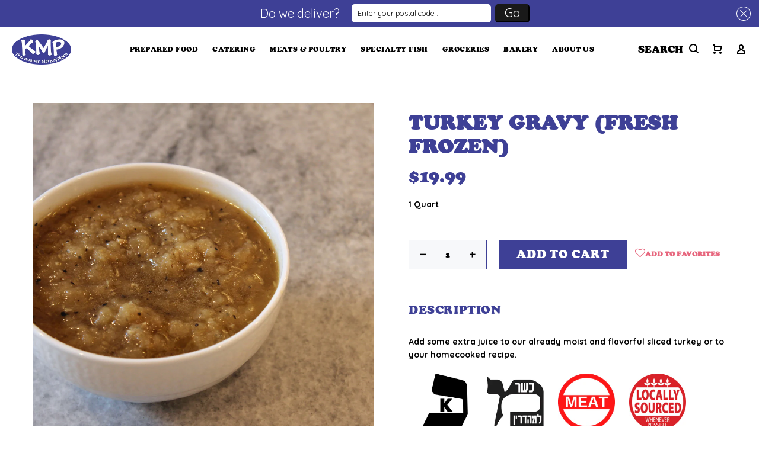

--- FILE ---
content_type: text/html; charset=utf-8
request_url: https://thekmp.com/products/turkey-gravy-fresh-frozen
body_size: 54500
content:
<!doctype html>
<!--[if IE 9]> <html class="ie9 no-js" lang="en"> <![endif]-->
<!--[if (gt IE 9)|!(IE)]><!--> <html class="no-js" lang="en"> <!--<![endif]-->
<head>
    <!-- Infinite Options by ShopPad -->
  <script>     
    window.Shoppad = window.Shoppad || {},     
      window.Shoppad.apps = window.Shoppad.apps || {},     
      window.Shoppad.apps.infiniteoptions = window.Shoppad.apps.infiniteoptions || {},     
      window.Shoppad.apps.infiniteoptions.addToCartButton = 'form[action="/cart/add"] .tt-row-custom-01 .btn-addtocart';
  </script>
  <!-- Infinite Options Fast Loading Script By ShopPad -->
  <script async src="//d1liekpayvooaz.cloudfront.net/apps/customizery/customizery.js?shop=nyckosher.myshopify.com"></script>
  <!-- v3.0.7 yourstore3 -->
  <!-- Basic page needs ================================================== -->
  <meta charset="utf-8">
  <!--[if IE]><meta http-equiv="X-UA-Compatible" content="IE=edge,chrome=1"><![endif]-->
  <meta name="viewport" content="width=device-width,initial-scale=1">
  <meta name="theme-color" content="#3e4096">
  <meta name="keywords" content="Shopify Template" />
  <meta name="author" content="etheme.com">
  <link rel="canonical" href="https://thekmp.com/products/turkey-gravy-fresh-frozen"><link rel="shortcut icon" href="//thekmp.com/cdn/shop/t/39/assets/favicon.png?v=137878207344958134121686686180" type="image/x-icon" /><!-- Title and description ================================================== --><title>The Kosher Marketplace | Turkey Gravy (Fresh Frozen)
</title><meta name="description" content="Add some extra juice to our already moist and flavorful sliced turkey or to your homecooked recipe."><!-- Social meta ================================================== --><!-- /snippets/social-meta-tags.liquid -->
<meta property="og:site_name" content="The Kosher Marketplace">
<meta property="og:url" content="https://thekmp.com/products/turkey-gravy-fresh-frozen">
<meta property="og:title" content="Turkey Gravy (Fresh Frozen)">
<meta property="og:type" content="product">
<meta property="og:description" content="Add some extra juice to our already moist and flavorful sliced turkey or to your homecooked recipe."><meta property="og:price:amount" content="19.99">
  <meta property="og:price:currency" content="USD"><meta property="og:image" content="http://thekmp.com/cdn/shop/products/Turkey_Gravy_2_1200x1200.jpg?v=1608507675"><meta property="og:image" content="http://thekmp.com/cdn/shop/products/Turkey_Gravy_1_1200x1200.jpg?v=1608507675">
<meta property="og:image:secure_url" content="https://thekmp.com/cdn/shop/products/Turkey_Gravy_2_1200x1200.jpg?v=1608507675"><meta property="og:image:secure_url" content="https://thekmp.com/cdn/shop/products/Turkey_Gravy_1_1200x1200.jpg?v=1608507675">
<meta name="twitter:card" content="summary_large_image">
<meta name="twitter:title" content="Turkey Gravy (Fresh Frozen)">
<meta name="twitter:description" content="Add some extra juice to our already moist and flavorful sliced turkey or to your homecooked recipe.">
<!-- Helpers ================================================== -->
  

  <!-- CSS ================================================== -->
  
  <!--<link href="https://fonts.googleapis.com/css?family=Cooper Black Regular:100,200,300,400,500,600,700,800,900" rel="stylesheet">--><link href="https://fonts.googleapis.com/css?family=Quicksand:100,200,300,400,500,600,700,800,900" rel="stylesheet"><link href="//thekmp.com/cdn/shop/t/39/assets/theme.css?v=155612213095074329901701393018" rel="stylesheet" type="text/css" media="all" />


<style>
@font-face {
  font-family: "Cooper Black Regular";
  src: url('//thekmp.com/cdn/shop/t/39/assets/3cc05eb29887891767af19710a02106d.woff2?v=142450847859749534871686686180') format("woff2"),
       url('//thekmp.com/cdn/shop/t/39/assets/3cc05eb29887891767af19710a02106d.woff?v=137129508202678294891686686180') format("woff"),
       url('//thekmp.com/cdn/shop/t/39/assets/3cc05eb29887891767af19710a02106d.ttf?v=82106662793973181181686686180') format("ttf");
       url('//thekmp.com/cdn/shop/t/39/assets/3cc05eb29887891767af19710a02106d.eot?v=127959337760748070121686686180') format("eot");
}}
</style>
<link rel="stylesheet" href="//thekmp.com/cdn/shop/t/39/assets/custom.scss?v=126750489361491730061698939857">
  <script src="//thekmp.com/cdn/shop/t/39/assets/jquery.min.js?v=146653844047132007351686686180"></script>
  
  <!-- Header hook for plugins ================================================== -->
  <script>window.performance && window.performance.mark && window.performance.mark('shopify.content_for_header.start');</script><meta id="shopify-digital-wallet" name="shopify-digital-wallet" content="/10330243153/digital_wallets/dialog">
<meta name="shopify-checkout-api-token" content="708b5de1db058e2a2973b560942f9ca9">
<link rel="alternate" type="application/json+oembed" href="https://thekmp.com/products/turkey-gravy-fresh-frozen.oembed">
<script async="async" src="/checkouts/internal/preloads.js?locale=en-US"></script>
<link rel="preconnect" href="https://shop.app" crossorigin="anonymous">
<script async="async" src="https://shop.app/checkouts/internal/preloads.js?locale=en-US&shop_id=10330243153" crossorigin="anonymous"></script>
<script id="apple-pay-shop-capabilities" type="application/json">{"shopId":10330243153,"countryCode":"US","currencyCode":"USD","merchantCapabilities":["supports3DS"],"merchantId":"gid:\/\/shopify\/Shop\/10330243153","merchantName":"The Kosher Marketplace","requiredBillingContactFields":["postalAddress","email","phone"],"requiredShippingContactFields":["postalAddress","email","phone"],"shippingType":"shipping","supportedNetworks":["visa","masterCard","amex","discover","elo","jcb"],"total":{"type":"pending","label":"The Kosher Marketplace","amount":"1.00"},"shopifyPaymentsEnabled":true,"supportsSubscriptions":true}</script>
<script id="shopify-features" type="application/json">{"accessToken":"708b5de1db058e2a2973b560942f9ca9","betas":["rich-media-storefront-analytics"],"domain":"thekmp.com","predictiveSearch":true,"shopId":10330243153,"locale":"en"}</script>
<script>var Shopify = Shopify || {};
Shopify.shop = "nyckosher.myshopify.com";
Shopify.locale = "en";
Shopify.currency = {"active":"USD","rate":"1.0"};
Shopify.country = "US";
Shopify.theme = {"name":"Copy Live Theme - 6\/13\/23 - 4 Devs Edits","id":151772627238,"schema_name":"Yourstore","schema_version":"3.0.7","theme_store_id":null,"role":"main"};
Shopify.theme.handle = "null";
Shopify.theme.style = {"id":null,"handle":null};
Shopify.cdnHost = "thekmp.com/cdn";
Shopify.routes = Shopify.routes || {};
Shopify.routes.root = "/";</script>
<script type="module">!function(o){(o.Shopify=o.Shopify||{}).modules=!0}(window);</script>
<script>!function(o){function n(){var o=[];function n(){o.push(Array.prototype.slice.apply(arguments))}return n.q=o,n}var t=o.Shopify=o.Shopify||{};t.loadFeatures=n(),t.autoloadFeatures=n()}(window);</script>
<script>
  window.ShopifyPay = window.ShopifyPay || {};
  window.ShopifyPay.apiHost = "shop.app\/pay";
  window.ShopifyPay.redirectState = null;
</script>
<script id="shop-js-analytics" type="application/json">{"pageType":"product"}</script>
<script defer="defer" async type="module" src="//thekmp.com/cdn/shopifycloud/shop-js/modules/v2/client.init-shop-cart-sync_BT-GjEfc.en.esm.js"></script>
<script defer="defer" async type="module" src="//thekmp.com/cdn/shopifycloud/shop-js/modules/v2/chunk.common_D58fp_Oc.esm.js"></script>
<script defer="defer" async type="module" src="//thekmp.com/cdn/shopifycloud/shop-js/modules/v2/chunk.modal_xMitdFEc.esm.js"></script>
<script type="module">
  await import("//thekmp.com/cdn/shopifycloud/shop-js/modules/v2/client.init-shop-cart-sync_BT-GjEfc.en.esm.js");
await import("//thekmp.com/cdn/shopifycloud/shop-js/modules/v2/chunk.common_D58fp_Oc.esm.js");
await import("//thekmp.com/cdn/shopifycloud/shop-js/modules/v2/chunk.modal_xMitdFEc.esm.js");

  window.Shopify.SignInWithShop?.initShopCartSync?.({"fedCMEnabled":true,"windoidEnabled":true});

</script>
<script>
  window.Shopify = window.Shopify || {};
  if (!window.Shopify.featureAssets) window.Shopify.featureAssets = {};
  window.Shopify.featureAssets['shop-js'] = {"shop-cart-sync":["modules/v2/client.shop-cart-sync_DZOKe7Ll.en.esm.js","modules/v2/chunk.common_D58fp_Oc.esm.js","modules/v2/chunk.modal_xMitdFEc.esm.js"],"init-fed-cm":["modules/v2/client.init-fed-cm_B6oLuCjv.en.esm.js","modules/v2/chunk.common_D58fp_Oc.esm.js","modules/v2/chunk.modal_xMitdFEc.esm.js"],"shop-cash-offers":["modules/v2/client.shop-cash-offers_D2sdYoxE.en.esm.js","modules/v2/chunk.common_D58fp_Oc.esm.js","modules/v2/chunk.modal_xMitdFEc.esm.js"],"shop-login-button":["modules/v2/client.shop-login-button_QeVjl5Y3.en.esm.js","modules/v2/chunk.common_D58fp_Oc.esm.js","modules/v2/chunk.modal_xMitdFEc.esm.js"],"pay-button":["modules/v2/client.pay-button_DXTOsIq6.en.esm.js","modules/v2/chunk.common_D58fp_Oc.esm.js","modules/v2/chunk.modal_xMitdFEc.esm.js"],"shop-button":["modules/v2/client.shop-button_DQZHx9pm.en.esm.js","modules/v2/chunk.common_D58fp_Oc.esm.js","modules/v2/chunk.modal_xMitdFEc.esm.js"],"avatar":["modules/v2/client.avatar_BTnouDA3.en.esm.js"],"init-windoid":["modules/v2/client.init-windoid_CR1B-cfM.en.esm.js","modules/v2/chunk.common_D58fp_Oc.esm.js","modules/v2/chunk.modal_xMitdFEc.esm.js"],"init-shop-for-new-customer-accounts":["modules/v2/client.init-shop-for-new-customer-accounts_C_vY_xzh.en.esm.js","modules/v2/client.shop-login-button_QeVjl5Y3.en.esm.js","modules/v2/chunk.common_D58fp_Oc.esm.js","modules/v2/chunk.modal_xMitdFEc.esm.js"],"init-shop-email-lookup-coordinator":["modules/v2/client.init-shop-email-lookup-coordinator_BI7n9ZSv.en.esm.js","modules/v2/chunk.common_D58fp_Oc.esm.js","modules/v2/chunk.modal_xMitdFEc.esm.js"],"init-shop-cart-sync":["modules/v2/client.init-shop-cart-sync_BT-GjEfc.en.esm.js","modules/v2/chunk.common_D58fp_Oc.esm.js","modules/v2/chunk.modal_xMitdFEc.esm.js"],"shop-toast-manager":["modules/v2/client.shop-toast-manager_DiYdP3xc.en.esm.js","modules/v2/chunk.common_D58fp_Oc.esm.js","modules/v2/chunk.modal_xMitdFEc.esm.js"],"init-customer-accounts":["modules/v2/client.init-customer-accounts_D9ZNqS-Q.en.esm.js","modules/v2/client.shop-login-button_QeVjl5Y3.en.esm.js","modules/v2/chunk.common_D58fp_Oc.esm.js","modules/v2/chunk.modal_xMitdFEc.esm.js"],"init-customer-accounts-sign-up":["modules/v2/client.init-customer-accounts-sign-up_iGw4briv.en.esm.js","modules/v2/client.shop-login-button_QeVjl5Y3.en.esm.js","modules/v2/chunk.common_D58fp_Oc.esm.js","modules/v2/chunk.modal_xMitdFEc.esm.js"],"shop-follow-button":["modules/v2/client.shop-follow-button_CqMgW2wH.en.esm.js","modules/v2/chunk.common_D58fp_Oc.esm.js","modules/v2/chunk.modal_xMitdFEc.esm.js"],"checkout-modal":["modules/v2/client.checkout-modal_xHeaAweL.en.esm.js","modules/v2/chunk.common_D58fp_Oc.esm.js","modules/v2/chunk.modal_xMitdFEc.esm.js"],"shop-login":["modules/v2/client.shop-login_D91U-Q7h.en.esm.js","modules/v2/chunk.common_D58fp_Oc.esm.js","modules/v2/chunk.modal_xMitdFEc.esm.js"],"lead-capture":["modules/v2/client.lead-capture_BJmE1dJe.en.esm.js","modules/v2/chunk.common_D58fp_Oc.esm.js","modules/v2/chunk.modal_xMitdFEc.esm.js"],"payment-terms":["modules/v2/client.payment-terms_Ci9AEqFq.en.esm.js","modules/v2/chunk.common_D58fp_Oc.esm.js","modules/v2/chunk.modal_xMitdFEc.esm.js"]};
</script>
<script>(function() {
  var isLoaded = false;
  function asyncLoad() {
    if (isLoaded) return;
    isLoaded = true;
    var urls = ["https:\/\/zapiet.s3-us-west-2.amazonaws.com\/delivery-validator\/v1.0\/delivery-validator.js?shop=nyckosher.myshopify.com","https:\/\/chimpstatic.com\/mcjs-connected\/js\/users\/a5e453a4ed8c6934a83e9271b\/d4caa8d09a2d59ca1e21bdd98.js?shop=nyckosher.myshopify.com","https:\/\/quanter-cqu.herokuapp.com\/get_script\/5b108402dc6b11ecbf9ec607eac18488.js?v=796980\u0026shop=nyckosher.myshopify.com","\/\/www.powr.io\/powr.js?powr-token=nyckosher.myshopify.com\u0026external-type=shopify\u0026shop=nyckosher.myshopify.com","https:\/\/assets.smartwishlist.webmarked.net\/static\/v6\/smartwishlist.js?shop=nyckosher.myshopify.com","https:\/\/www.reorder.veliora.com\/js\/reorder-hero.js?1692376197\u0026shop=nyckosher.myshopify.com"];
    for (var i = 0; i < urls.length; i++) {
      var s = document.createElement('script');
      s.type = 'text/javascript';
      s.async = true;
      s.src = urls[i];
      var x = document.getElementsByTagName('script')[0];
      x.parentNode.insertBefore(s, x);
    }
  };
  if(window.attachEvent) {
    window.attachEvent('onload', asyncLoad);
  } else {
    window.addEventListener('load', asyncLoad, false);
  }
})();</script>
<script id="__st">var __st={"a":10330243153,"offset":-18000,"reqid":"608864de-5e63-4136-8ab5-c7d4abefa593-1769034848","pageurl":"thekmp.com\/products\/turkey-gravy-fresh-frozen","u":"500bd32fa082","p":"product","rtyp":"product","rid":4758374776913};</script>
<script>window.ShopifyPaypalV4VisibilityTracking = true;</script>
<script id="captcha-bootstrap">!function(){'use strict';const t='contact',e='account',n='new_comment',o=[[t,t],['blogs',n],['comments',n],[t,'customer']],c=[[e,'customer_login'],[e,'guest_login'],[e,'recover_customer_password'],[e,'create_customer']],r=t=>t.map((([t,e])=>`form[action*='/${t}']:not([data-nocaptcha='true']) input[name='form_type'][value='${e}']`)).join(','),a=t=>()=>t?[...document.querySelectorAll(t)].map((t=>t.form)):[];function s(){const t=[...o],e=r(t);return a(e)}const i='password',u='form_key',d=['recaptcha-v3-token','g-recaptcha-response','h-captcha-response',i],f=()=>{try{return window.sessionStorage}catch{return}},m='__shopify_v',_=t=>t.elements[u];function p(t,e,n=!1){try{const o=window.sessionStorage,c=JSON.parse(o.getItem(e)),{data:r}=function(t){const{data:e,action:n}=t;return t[m]||n?{data:e,action:n}:{data:t,action:n}}(c);for(const[e,n]of Object.entries(r))t.elements[e]&&(t.elements[e].value=n);n&&o.removeItem(e)}catch(o){console.error('form repopulation failed',{error:o})}}const l='form_type',E='cptcha';function T(t){t.dataset[E]=!0}const w=window,h=w.document,L='Shopify',v='ce_forms',y='captcha';let A=!1;((t,e)=>{const n=(g='f06e6c50-85a8-45c8-87d0-21a2b65856fe',I='https://cdn.shopify.com/shopifycloud/storefront-forms-hcaptcha/ce_storefront_forms_captcha_hcaptcha.v1.5.2.iife.js',D={infoText:'Protected by hCaptcha',privacyText:'Privacy',termsText:'Terms'},(t,e,n)=>{const o=w[L][v],c=o.bindForm;if(c)return c(t,g,e,D).then(n);var r;o.q.push([[t,g,e,D],n]),r=I,A||(h.body.append(Object.assign(h.createElement('script'),{id:'captcha-provider',async:!0,src:r})),A=!0)});var g,I,D;w[L]=w[L]||{},w[L][v]=w[L][v]||{},w[L][v].q=[],w[L][y]=w[L][y]||{},w[L][y].protect=function(t,e){n(t,void 0,e),T(t)},Object.freeze(w[L][y]),function(t,e,n,w,h,L){const[v,y,A,g]=function(t,e,n){const i=e?o:[],u=t?c:[],d=[...i,...u],f=r(d),m=r(i),_=r(d.filter((([t,e])=>n.includes(e))));return[a(f),a(m),a(_),s()]}(w,h,L),I=t=>{const e=t.target;return e instanceof HTMLFormElement?e:e&&e.form},D=t=>v().includes(t);t.addEventListener('submit',(t=>{const e=I(t);if(!e)return;const n=D(e)&&!e.dataset.hcaptchaBound&&!e.dataset.recaptchaBound,o=_(e),c=g().includes(e)&&(!o||!o.value);(n||c)&&t.preventDefault(),c&&!n&&(function(t){try{if(!f())return;!function(t){const e=f();if(!e)return;const n=_(t);if(!n)return;const o=n.value;o&&e.removeItem(o)}(t);const e=Array.from(Array(32),(()=>Math.random().toString(36)[2])).join('');!function(t,e){_(t)||t.append(Object.assign(document.createElement('input'),{type:'hidden',name:u})),t.elements[u].value=e}(t,e),function(t,e){const n=f();if(!n)return;const o=[...t.querySelectorAll(`input[type='${i}']`)].map((({name:t})=>t)),c=[...d,...o],r={};for(const[a,s]of new FormData(t).entries())c.includes(a)||(r[a]=s);n.setItem(e,JSON.stringify({[m]:1,action:t.action,data:r}))}(t,e)}catch(e){console.error('failed to persist form',e)}}(e),e.submit())}));const S=(t,e)=>{t&&!t.dataset[E]&&(n(t,e.some((e=>e===t))),T(t))};for(const o of['focusin','change'])t.addEventListener(o,(t=>{const e=I(t);D(e)&&S(e,y())}));const B=e.get('form_key'),M=e.get(l),P=B&&M;t.addEventListener('DOMContentLoaded',(()=>{const t=y();if(P)for(const e of t)e.elements[l].value===M&&p(e,B);[...new Set([...A(),...v().filter((t=>'true'===t.dataset.shopifyCaptcha))])].forEach((e=>S(e,t)))}))}(h,new URLSearchParams(w.location.search),n,t,e,['guest_login'])})(!0,!0)}();</script>
<script integrity="sha256-4kQ18oKyAcykRKYeNunJcIwy7WH5gtpwJnB7kiuLZ1E=" data-source-attribution="shopify.loadfeatures" defer="defer" src="//thekmp.com/cdn/shopifycloud/storefront/assets/storefront/load_feature-a0a9edcb.js" crossorigin="anonymous"></script>
<script crossorigin="anonymous" defer="defer" src="//thekmp.com/cdn/shopifycloud/storefront/assets/shopify_pay/storefront-65b4c6d7.js?v=20250812"></script>
<script data-source-attribution="shopify.dynamic_checkout.dynamic.init">var Shopify=Shopify||{};Shopify.PaymentButton=Shopify.PaymentButton||{isStorefrontPortableWallets:!0,init:function(){window.Shopify.PaymentButton.init=function(){};var t=document.createElement("script");t.src="https://thekmp.com/cdn/shopifycloud/portable-wallets/latest/portable-wallets.en.js",t.type="module",document.head.appendChild(t)}};
</script>
<script data-source-attribution="shopify.dynamic_checkout.buyer_consent">
  function portableWalletsHideBuyerConsent(e){var t=document.getElementById("shopify-buyer-consent"),n=document.getElementById("shopify-subscription-policy-button");t&&n&&(t.classList.add("hidden"),t.setAttribute("aria-hidden","true"),n.removeEventListener("click",e))}function portableWalletsShowBuyerConsent(e){var t=document.getElementById("shopify-buyer-consent"),n=document.getElementById("shopify-subscription-policy-button");t&&n&&(t.classList.remove("hidden"),t.removeAttribute("aria-hidden"),n.addEventListener("click",e))}window.Shopify?.PaymentButton&&(window.Shopify.PaymentButton.hideBuyerConsent=portableWalletsHideBuyerConsent,window.Shopify.PaymentButton.showBuyerConsent=portableWalletsShowBuyerConsent);
</script>
<script data-source-attribution="shopify.dynamic_checkout.cart.bootstrap">document.addEventListener("DOMContentLoaded",(function(){function t(){return document.querySelector("shopify-accelerated-checkout-cart, shopify-accelerated-checkout")}if(t())Shopify.PaymentButton.init();else{new MutationObserver((function(e,n){t()&&(Shopify.PaymentButton.init(),n.disconnect())})).observe(document.body,{childList:!0,subtree:!0})}}));
</script>
<link id="shopify-accelerated-checkout-styles" rel="stylesheet" media="screen" href="https://thekmp.com/cdn/shopifycloud/portable-wallets/latest/accelerated-checkout-backwards-compat.css" crossorigin="anonymous">
<style id="shopify-accelerated-checkout-cart">
        #shopify-buyer-consent {
  margin-top: 1em;
  display: inline-block;
  width: 100%;
}

#shopify-buyer-consent.hidden {
  display: none;
}

#shopify-subscription-policy-button {
  background: none;
  border: none;
  padding: 0;
  text-decoration: underline;
  font-size: inherit;
  cursor: pointer;
}

#shopify-subscription-policy-button::before {
  box-shadow: none;
}

      </style>
<link rel="stylesheet" media="screen" href="//thekmp.com/cdn/shop/t/39/compiled_assets/styles.css?v=23671">
<script id="sections-script" data-sections="promo-fixed" defer="defer" src="//thekmp.com/cdn/shop/t/39/compiled_assets/scripts.js?v=23671"></script>
<script>window.performance && window.performance.mark && window.performance.mark('shopify.content_for_header.end');</script>

<script>
    window.BOLD = window.BOLD || {};
        window.BOLD.options = window.BOLD.options || {};
        window.BOLD.options.settings = window.BOLD.options.settings || {};
        window.BOLD.options.settings.v1_variant_mode = window.BOLD.options.settings.v1_variant_mode || true;
        window.BOLD.options.settings.hybrid_fix_auto_insert_inputs =
        window.BOLD.options.settings.hybrid_fix_auto_insert_inputs || true;
</script>

<script>window.BOLD = window.BOLD || {};
    window.BOLD.common = window.BOLD.common || {};
    window.BOLD.common.Shopify = window.BOLD.common.Shopify || {};
    window.BOLD.common.Shopify.shop = {
      domain: 'thekmp.com',
      permanent_domain: 'nyckosher.myshopify.com',
      url: 'https://thekmp.com',
      secure_url: 'https://thekmp.com',
      money_format: "${{amount}}",
      currency: "USD"
    };
    window.BOLD.common.Shopify.customer = {
      id: null,
      tags: null,
    };
    window.BOLD.common.Shopify.cart = {"note":null,"attributes":{},"original_total_price":0,"total_price":0,"total_discount":0,"total_weight":0.0,"item_count":0,"items":[],"requires_shipping":false,"currency":"USD","items_subtotal_price":0,"cart_level_discount_applications":[],"checkout_charge_amount":0};
    window.BOLD.common.template = 'product';window.BOLD.common.Shopify.formatMoney = function(money, format) {
        function n(t, e) {
            return "undefined" == typeof t ? e : t
        }
        function r(t, e, r, i) {
            if (e = n(e, 2),
                r = n(r, ","),
                i = n(i, "."),
            isNaN(t) || null == t)
                return 0;
            t = (t / 100).toFixed(e);
            var o = t.split(".")
                , a = o[0].replace(/(\d)(?=(\d\d\d)+(?!\d))/g, "$1" + r)
                , s = o[1] ? i + o[1] : "";
            return a + s
        }
        "string" == typeof money && (money = money.replace(".", ""));
        var i = ""
            , o = /\{\{\s*(\w+)\s*\}\}/
            , a = format || window.BOLD.common.Shopify.shop.money_format || window.Shopify.money_format || "$ {{ amount }}";
        switch (a.match(o)[1]) {
            case "amount":
                i = r(money, 2, ",", ".");
                break;
            case "amount_no_decimals":
                i = r(money, 0, ",", ".");
                break;
            case "amount_with_comma_separator":
                i = r(money, 2, ".", ",");
                break;
            case "amount_no_decimals_with_comma_separator":
                i = r(money, 0, ".", ",");
                break;
            case "amount_with_space_separator":
                i = r(money, 2, " ", ",");
                break;
            case "amount_no_decimals_with_space_separator":
                i = r(money, 0, " ", ",");
                break;
            case "amount_with_apostrophe_separator":
                i = r(money, 2, "'", ".");
                break;
        }
        return a.replace(o, i);
    };
    window.BOLD.common.Shopify.saveProduct = function (handle, product) {
      if (typeof handle === 'string' && typeof window.BOLD.common.Shopify.products[handle] === 'undefined') {
        if (typeof product === 'number') {
          window.BOLD.common.Shopify.handles[product] = handle;
          product = { id: product };
        }
        window.BOLD.common.Shopify.products[handle] = product;
      }
    };
    window.BOLD.common.Shopify.saveVariant = function (variant_id, variant) {
      if (typeof variant_id === 'number' && typeof window.BOLD.common.Shopify.variants[variant_id] === 'undefined') {
        window.BOLD.common.Shopify.variants[variant_id] = variant;
      }
    };window.BOLD.common.Shopify.products = window.BOLD.common.Shopify.products || {};
    window.BOLD.common.Shopify.variants = window.BOLD.common.Shopify.variants || {};
    window.BOLD.common.Shopify.handles = window.BOLD.common.Shopify.handles || {};window.BOLD.common.Shopify.handle = "turkey-gravy-fresh-frozen"
window.BOLD.common.Shopify.saveProduct("turkey-gravy-fresh-frozen", 4758374776913);window.BOLD.common.Shopify.saveVariant(32831001329745, { product_id: 4758374776913, product_handle: "turkey-gravy-fresh-frozen", price: 1999, group_id: '', csp_metafield: {}});window.BOLD.apps_installed = {"Product Options":2} || {};window.BOLD.common.Shopify.metafields = window.BOLD.common.Shopify.metafields || {};window.BOLD.common.Shopify.metafields["bold_rp"] = {};window.BOLD.common.Shopify.metafields["bold_csp_defaults"] = {};window.BOLD.common.cacheParams = window.BOLD.common.cacheParams || {};
    window.BOLD.common.cacheParams.options = 1667968218;
</script>

<script>
    window.BOLD.common.cacheParams.options = 1768940079;
</script>
<link href="//thekmp.com/cdn/shop/t/39/assets/bold-options.css?v=178268220961726506831735971231" rel="stylesheet" type="text/css" media="all" />
<script src="https://option.boldapps.net/js/options.js" defer></script>
  <!-- /Header hook for plugins ================================================== --><!-- Zapiet | Store Pickup + Delivery -->

<!-- Zapiet | Store Pickup + Delivery -->
<script src="//thekmp.com/cdn/shop/t/39/assets/snapback_cache.js?v=3326536715188427711686686180" type="text/javascript"></script>

<link rel='preload' href='https://www.reorder.veliora.com/css/re-order.css?v=2023-08-18 15:28:31' as="style" onload="this.onload=null;this.rel='stylesheet'">
<noscript><link rel='stylesheet' href='https://www.reorder.veliora.com/css/re-order.css?v=2023-08-18 15:28:31'></noscript>

  <script type="text/javascript" async="" src="https://static.klaviyo.com/onsite/js/TctH9e/klaviyo.js"></script>
<!-- BEGIN app block: shopify://apps/zapiet-pickup-delivery/blocks/app-embed/5599aff0-8af1-473a-a372-ecd72a32b4d5 -->









    <style>#zapiet-delivery-validator #zapiet-delivery-validator__topbar {
    position: absolute;
    top: 0;
    left: 0;
    right: 0;
    display: flex;
    background-color: #3e4096 !important;
    align-items: center;
    justify-content: center;
    padding: .5em 0;
    z-index: 99998;
}

#zapiet-delivery-validator__label {font-size:20px;}

#zapiet-delivery-validator #zapiet-delivery-validator__topbar #zapiet-delivery-validator__container #zapiet-delivery-validator__form .zapiet-delivery-validator__fields .zapiet-delivery-validator__submit {
 background-color: #191919 !important;
 border-color:#191919 !important;
}

#zapiet-delivery-validator__button_label {
  font-size:20px !important;
}


#zapiet-delivery-validator__form {display:flex}


#zapiet-delivery-validator #zapiet-delivery-validator__topbar #zapiet-delivery-validator__container #zapiet-delivery-validator__form .zapiet-delivery-validator__fields .zapiet-delivery-validator__submit {
padding: 1.25px 1em;
}

  .zapiet-delivery-validator__fields {
max-height: 31px;
width:58%;
max-width:300px;
display:flex;
}

#zapiet-delivery-validator__label {
width:40%;
display:flex;  
text-align:right;
padding-right:0.5em;
}

@media (max-width:400px) {
 #zapiet-delivery-validator #zapiet-delivery-validator__topbar #zapiet-delivery-validator__container #zapiet-delivery-validator__form .zapiet-delivery-validator__fields .zapiet-delivery-validator__submit{padding:.5em !important;} 
}



#zapiet-delivery-validator__close {
  padding: .3em 0 .3em .75em !important;
}

  #zapiet-delivery-validator #zapiet-delivery-validator__topbar #zapiet-delivery-validator__container {
    line-height: 31px;
}

 #zapiet-delivery-validator #zapiet-delivery-validator__topbar #zapiet-delivery-validator__container #zapiet-delivery-validator__form .zapiet-delivery-validator__fields .zapiet-delivery-validator__submit {
padding: 1.25px 1.25px;
line-height:10px;
}

@media (max-width:450px) {
 .zapiet-delivery-validator__fields {
max-height: 31px;
width:68%;
max-width:300px;
display:flex;
}

#zapiet-delivery-validator__label {
width:30%;
display:flex;  
font-size:14px;
padding-right:.5em;
}
  
}</style>




<script type="text/javascript">
    var zapietTranslations = {};

    window.ZapietMethods = {"shipping":{"active":false,"enabled":false,"name":"Shipping","sort":1,"status":{"condition":"price","operator":"morethan","value":0,"enabled":true,"product_conditions":{"enabled":false,"value":"Delivery Only,Pickup Only","enable":false,"property":"tags","hide_button":false}},"button":{"type":"default","default":null,"hover":"","active":null}},"delivery":{"active":true,"enabled":true,"name":"Delivery","sort":2,"status":{"condition":"price","operator":"morethan","value":5000,"enabled":true,"product_conditions":{"enabled":true,"value":"Pickup Only","enable":false,"property":"tags","hide_button":false}},"button":{"type":"default","default":"https:\/\/zapiet-vapor.s3.amazonaws.com\/uploads\/images\/d0ef07d4-02c2-4480-8c91-831435beed32.png","hover":"","active":"https:\/\/zapiet-vapor.s3.amazonaws.com\/uploads\/images\/4c38ab2e-e5c3-4d90-88f9-79e8765ad726.png"}},"pickup":{"active":false,"enabled":true,"name":"Pickup","sort":3,"status":{"condition":"price","operator":"morethan","value":0,"enabled":true,"product_conditions":{"enabled":false,"value":"Delivery Only,Shipping Only","enable":false,"property":"tags","hide_button":false}},"button":{"type":"default","default":"https:\/\/zapiet-vapor.s3.amazonaws.com\/uploads\/images\/55d9510e-c27b-4819-b25b-b5246b198df1.png","hover":"","active":"https:\/\/zapiet-vapor.s3.amazonaws.com\/uploads\/images\/a7c162d2-338e-41e2-885e-beb530d3b154.png"}}}
    window.ZapietEvent = {
        listen: function(eventKey, callback) {
            if (!this.listeners) {
                this.listeners = [];
            }
            this.listeners.push({
                eventKey: eventKey,
                callback: callback
            });
        },
    };

    

    
        
        var language_settings = {"enable_app":true,"enable_geo_search_for_pickups":false,"pickup_region_filter_enabled":false,"pickup_region_filter_field":null,"currency":"USD","weight_format":"kg","pickup.enable_map":false,"delivery_validation_method":"exact_postcode_matching","base_country_name":"United States","base_country_code":"US","method_display_style":"custom","default_method_display_style":"classic","date_format":"l, F j, Y","time_format":"h:i A","week_day_start":"Sun","pickup_address_format":"<span class=\"name\"><strong>{{company_name}}</strong></span><span class=\"address\">{{address_line_1}}<br />{{city}}, {{postal_code}}</span><span class=\"distance\">{{distance}}</span>{{more_information}}","rates_enabled":true,"payment_customization_enabled":false,"distance_format":"mi","enable_delivery_address_autocompletion":false,"enable_delivery_current_location":false,"enable_pickup_address_autocompletion":false,"pickup_date_picker_enabled":true,"pickup_time_picker_enabled":true,"delivery_note_enabled":false,"delivery_note_required":false,"delivery_date_picker_enabled":true,"delivery_time_picker_enabled":true,"shipping.date_picker_enabled":false,"delivery_validate_cart":false,"pickup_validate_cart":false,"gmak":"","enable_checkout_locale":true,"enable_checkout_url":true,"disable_widget_for_digital_items":true,"disable_widget_for_product_handles":"the-kosher-marketplace-gift-card,gift-card","colors":{"widget_active_background_color":null,"widget_active_border_color":null,"widget_active_icon_color":null,"widget_active_text_color":null,"widget_inactive_background_color":null,"widget_inactive_border_color":null,"widget_inactive_icon_color":null,"widget_inactive_text_color":null},"delivery_validator":{"enabled":true,"show_on_page_load":true,"sticky":false},"checkout":{"delivery":{"discount_code":null,"prepopulate_shipping_address":true,"preselect_first_available_time":true},"pickup":{"discount_code":null,"prepopulate_shipping_address":true,"customer_phone_required":false,"preselect_first_location":true,"preselect_first_available_time":true},"shipping":{"discount_code":""}},"day_name_attribute_enabled":false,"methods":{"shipping":{"active":false,"enabled":false,"name":"Shipping","sort":1,"status":{"condition":"price","operator":"morethan","value":0,"enabled":true,"product_conditions":{"enabled":false,"value":"Delivery Only,Pickup Only","enable":false,"property":"tags","hide_button":false}},"button":{"type":"default","default":null,"hover":"","active":null}},"delivery":{"active":true,"enabled":true,"name":"Delivery","sort":2,"status":{"condition":"price","operator":"morethan","value":5000,"enabled":true,"product_conditions":{"enabled":true,"value":"Pickup Only","enable":false,"property":"tags","hide_button":false}},"button":{"type":"default","default":"https://zapiet-vapor.s3.amazonaws.com/uploads/images/d0ef07d4-02c2-4480-8c91-831435beed32.png","hover":"","active":"https://zapiet-vapor.s3.amazonaws.com/uploads/images/4c38ab2e-e5c3-4d90-88f9-79e8765ad726.png"}},"pickup":{"active":false,"enabled":true,"name":"Pickup","sort":3,"status":{"condition":"price","operator":"morethan","value":0,"enabled":true,"product_conditions":{"enabled":false,"value":"Delivery Only,Shipping Only","enable":false,"property":"tags","hide_button":false}},"button":{"type":"default","default":"https://zapiet-vapor.s3.amazonaws.com/uploads/images/55d9510e-c27b-4819-b25b-b5246b198df1.png","hover":"","active":"https://zapiet-vapor.s3.amazonaws.com/uploads/images/a7c162d2-338e-41e2-885e-beb530d3b154.png"}}},"translations":{"methods":{"shipping":"Shipping","pickup":"Pickups","delivery":"Delivery"},"calendar":{"january":"January","february":"February","march":"March","april":"April","may":"May","june":"June","july":"July","august":"August","september":"September","october":"October","november":"November","december":"December","sunday":"Sun","monday":"Mon","tuesday":"Tue","wednesday":"Wed","thursday":"Thu","friday":"Fri","saturday":"Sat","today":"","close":"","labelMonthNext":"Next month","labelMonthPrev":"Previous month","labelMonthSelect":"Select a month","labelYearSelect":"Select a year","and":"and","between":"between"},"pickup":{"checkout_button":"Checkout","location_label":"Choose a location.","could_not_find_location":"Sorry, we could not find your location.","datepicker_label":"Choose a date and time.","datepicker_placeholder":"Choose a date and time.","date_time_output":"{{DATE}} at {{TIME}}","location_placeholder":"Enter your postal code ...","filter_by_region_placeholder":"Filter by state/province","heading":"Store Pickup","note":"","max_order_total":"Maximum order value for pickup is $0.00","max_order_weight":"Maximum order weight for pickup is {{ weight }}","min_order_total":"Minimum order value for pickup is $0.00","min_order_weight":"Minimum order weight for pickup is {{ weight }}","more_information":"More information","no_date_time_selected":"Please select a date & time.","no_locations_found":"Sorry, pickup is not available for your selected items.","no_locations_region":"Sorry, pickup is not available in your region.","cart_eligibility_error":"Sorry, pickup is not available for your selected items.","method_not_available":"Not available","opening_hours":"Opening hours","locations_found":"Please select a pickup location:","preselect_first_available_time":"Select a time","dates_not_available":"Sorry, your selected items are not currently available for pickup.","location_error":"Please select a pickup location.","checkout_error":"Please select a date and time for pickup."},"delivery":{"checkout_button":"Checkout","could_not_find_location":"Sorry, we could not find your location.","datepicker_label":"Choose a date and time.","datepicker_placeholder":"Choose a date and time.","date_time_output":"{{DATE}} between {{SLOT_START_TIME}} and {{SLOT_END_TIME}}","delivery_note_label":"Please enter delivery instructions (optional)","delivery_validator_button_label":"Go","delivery_validator_eligible_button_label":"Continue shopping","delivery_validator_eligible_button_link":"#","delivery_validator_eligible_content":"To start shopping just click the button below","delivery_validator_eligible_heading":"Great, we deliver to your area!","delivery_validator_error_button_label":"Continue shopping","delivery_validator_error_button_link":"#","delivery_validator_error_content":"Sorry, it looks like we have encountered an unexpected error. Please try again.","delivery_validator_error_heading":"An error occured","delivery_validator_not_eligible_button_label":"Continue shopping","delivery_validator_not_eligible_button_link":"#","delivery_validator_not_eligible_content":"You are more then welcome to continue browsing our store","delivery_validator_not_eligible_heading":"Sorry, we do not deliver to your area","delivery_validator_placeholder":"Enter your postal code ...","delivery_validator_prelude":"Do we deliver?","available":"Great! You are eligible for delivery.","heading":"Local Delivery","note":"Enter your postal code to check if you are eligible for local delivery:","max_order_total":"Maximum order value for delivery is $50.00","max_order_weight":"Maximum order weight for delivery is {{ weight }}","min_order_total":"Minimum order value for delivery is $50.00","min_order_weight":"Minimum order weight for delivery is {{ weight }}","delivery_note_error":"Please enter delivery instructions","no_date_time_selected":"Please select a date & time for delivery.","cart_eligibility_error":"Sorry, delivery is not available for your selected items.","method_not_available":"Not available","delivery_note_label_required":"Please enter delivery instructions (required)","location_placeholder":"Enter your postal code ...","preselect_first_available_time":"Select a time","not_available":"Sorry, delivery is not available in your area.","dates_not_available":"Sorry, your selected items are not currently available for delivery.","checkout_error":"Please enter a valid zipcode and select your preferred date and time for delivery."},"shipping":{"checkout_button":"Checkout","datepicker_placeholder":"Choose a date.","heading":"Shipping","note":"Please click the checkout button to continue.","max_order_total":"Maximum order value for shipping is $0.00","max_order_weight":"Maximum order weight for shipping is {{ weight }}","min_order_total":"Minimum order value for shipping is $0.00","min_order_weight":"Minimum order weight for shipping is {{ weight }}","cart_eligibility_error":"Sorry, shipping is not available for your selected items.","method_not_available":"Not available","checkout_error":"Please choose a date for shipping."},"widget":{"zapiet_id_error":"There was a problem adding the Zapiet ID to your cart","attributes_error":"There was a problem adding the attributes to your cart","no_delivery_options_available":"No delivery options are available for your products","no_checkout_method_error":"Please select a delivery option","daily_limits_modal_title":"Some items in your cart are unavailable for the selected date.","daily_limits_modal_description":"Select a different date or adjust your cart.","daily_limits_modal_close_button":"Review products","daily_limits_modal_change_date_button":"Change date","sms_consent":"I would like to receive SMS notifications about my order updates.","daily_limits_modal_out_of_stock_label":"Out of stock","daily_limits_modal_only_left_label":"Only {{ quantity }} left"},"order_status":{"pickup_details_heading":"Pickup Information","pickup_details_text":"Your order will be ready for collection at our {{ Pickup-Location-Company }} location{% if Pickup-Date %} on {{ Pickup-Date | date: \"%A, %d %B\" }}{% if Pickup-Time %} at {{ Pickup-Time }}{% endif %}{% endif %}","delivery_details_heading":"Delivery Information","delivery_details_text":"Your order will be delivered locally by our team{% if Delivery-Date %} on the {{ Delivery-Date | date: \"%A, %d %B\" }}{% if Delivery-Time %} between {{ Delivery-Time }}{% endif %}{% endif %}","shipping_details_heading":"Shipping Information","shipping_details_text":"Your order will arrive soon{% if Shipping-Date %} on the {{ Shipping-Date | date: \"%A, %d %B\" }}{% endif %}"},"product_widget":{"title":"Delivery and pickup options:","pickup_at":"Pickup at {{ location }}","ready_for_collection":"Ready for collection from","on":"on","view_all_stores":"View all stores","pickup_not_available_item":"Pickup not available for this item","delivery_not_available_location":"Delivery not available for {{ postal_code }}","delivered_by":"Delivered by {{ date }}","delivered_today":"Delivered today","change":"Change","tomorrow":"tomorrow","today":"today","delivery_to":"Delivery to {{ postal_code }}","showing_options_for":"Showing options for {{ postal_code }}","modal_heading":"Select a store for pickup","modal_subheading":"Showing stores near {{ postal_code }}","show_opening_hours":"Show opening hours","hide_opening_hours":"Hide opening hours","closed":"Closed","input_placeholder":"Enter your postal code","input_button":"Check","input_error":"Add a postal code to check available delivery and pickup options.","pickup_available":"Pickup available","not_available":"Not available","select":"Select","selected":"Selected","find_a_store":"Find a store"},"shipping_language_code":"en","delivery_language_code":"en-AU","pickup_language_code":"en-CA"},"default_language":"en","region":"us-2","api_region":"api-us","enable_zapiet_id_all_items":false,"widget_restore_state_on_load":false,"draft_orders_enabled":false,"preselect_checkout_method":true,"widget_show_could_not_locate_div_error":true,"checkout_extension_enabled":false,"show_pickup_consent_checkbox":false,"show_delivery_consent_checkbox":false,"subscription_paused":false,"pickup_note_enabled":false,"pickup_note_required":false,"shipping_note_enabled":false,"shipping_note_required":false,"asset_url":"https://d1nsc3vx6l3v3t.cloudfront.net/6f4172d9-3d57-4e0e-8eeb-7d34467628d9/"};
        zapietTranslations["en"] = language_settings.translations;
    

    function initializeZapietApp() {
        var products = [];

        

        window.ZapietCachedSettings = {
            cached_config: {"enable_app":true,"enable_geo_search_for_pickups":false,"pickup_region_filter_enabled":false,"pickup_region_filter_field":null,"currency":"USD","weight_format":"kg","pickup.enable_map":false,"delivery_validation_method":"exact_postcode_matching","base_country_name":"United States","base_country_code":"US","method_display_style":"custom","default_method_display_style":"classic","date_format":"l, F j, Y","time_format":"h:i A","week_day_start":"Sun","pickup_address_format":"<span class=\"name\"><strong>{{company_name}}</strong></span><span class=\"address\">{{address_line_1}}<br />{{city}}, {{postal_code}}</span><span class=\"distance\">{{distance}}</span>{{more_information}}","rates_enabled":true,"payment_customization_enabled":false,"distance_format":"mi","enable_delivery_address_autocompletion":false,"enable_delivery_current_location":false,"enable_pickup_address_autocompletion":false,"pickup_date_picker_enabled":true,"pickup_time_picker_enabled":true,"delivery_note_enabled":false,"delivery_note_required":false,"delivery_date_picker_enabled":true,"delivery_time_picker_enabled":true,"shipping.date_picker_enabled":false,"delivery_validate_cart":false,"pickup_validate_cart":false,"gmak":"","enable_checkout_locale":true,"enable_checkout_url":true,"disable_widget_for_digital_items":true,"disable_widget_for_product_handles":"the-kosher-marketplace-gift-card,gift-card","colors":{"widget_active_background_color":null,"widget_active_border_color":null,"widget_active_icon_color":null,"widget_active_text_color":null,"widget_inactive_background_color":null,"widget_inactive_border_color":null,"widget_inactive_icon_color":null,"widget_inactive_text_color":null},"delivery_validator":{"enabled":true,"show_on_page_load":true,"sticky":false},"checkout":{"delivery":{"discount_code":null,"prepopulate_shipping_address":true,"preselect_first_available_time":true},"pickup":{"discount_code":null,"prepopulate_shipping_address":true,"customer_phone_required":false,"preselect_first_location":true,"preselect_first_available_time":true},"shipping":{"discount_code":""}},"day_name_attribute_enabled":false,"methods":{"shipping":{"active":false,"enabled":false,"name":"Shipping","sort":1,"status":{"condition":"price","operator":"morethan","value":0,"enabled":true,"product_conditions":{"enabled":false,"value":"Delivery Only,Pickup Only","enable":false,"property":"tags","hide_button":false}},"button":{"type":"default","default":null,"hover":"","active":null}},"delivery":{"active":true,"enabled":true,"name":"Delivery","sort":2,"status":{"condition":"price","operator":"morethan","value":5000,"enabled":true,"product_conditions":{"enabled":true,"value":"Pickup Only","enable":false,"property":"tags","hide_button":false}},"button":{"type":"default","default":"https://zapiet-vapor.s3.amazonaws.com/uploads/images/d0ef07d4-02c2-4480-8c91-831435beed32.png","hover":"","active":"https://zapiet-vapor.s3.amazonaws.com/uploads/images/4c38ab2e-e5c3-4d90-88f9-79e8765ad726.png"}},"pickup":{"active":false,"enabled":true,"name":"Pickup","sort":3,"status":{"condition":"price","operator":"morethan","value":0,"enabled":true,"product_conditions":{"enabled":false,"value":"Delivery Only,Shipping Only","enable":false,"property":"tags","hide_button":false}},"button":{"type":"default","default":"https://zapiet-vapor.s3.amazonaws.com/uploads/images/55d9510e-c27b-4819-b25b-b5246b198df1.png","hover":"","active":"https://zapiet-vapor.s3.amazonaws.com/uploads/images/a7c162d2-338e-41e2-885e-beb530d3b154.png"}}},"translations":{"methods":{"shipping":"Shipping","pickup":"Pickups","delivery":"Delivery"},"calendar":{"january":"January","february":"February","march":"March","april":"April","may":"May","june":"June","july":"July","august":"August","september":"September","october":"October","november":"November","december":"December","sunday":"Sun","monday":"Mon","tuesday":"Tue","wednesday":"Wed","thursday":"Thu","friday":"Fri","saturday":"Sat","today":"","close":"","labelMonthNext":"Next month","labelMonthPrev":"Previous month","labelMonthSelect":"Select a month","labelYearSelect":"Select a year","and":"and","between":"between"},"pickup":{"checkout_button":"Checkout","location_label":"Choose a location.","could_not_find_location":"Sorry, we could not find your location.","datepicker_label":"Choose a date and time.","datepicker_placeholder":"Choose a date and time.","date_time_output":"{{DATE}} at {{TIME}}","location_placeholder":"Enter your postal code ...","filter_by_region_placeholder":"Filter by state/province","heading":"Store Pickup","note":"","max_order_total":"Maximum order value for pickup is $0.00","max_order_weight":"Maximum order weight for pickup is {{ weight }}","min_order_total":"Minimum order value for pickup is $0.00","min_order_weight":"Minimum order weight for pickup is {{ weight }}","more_information":"More information","no_date_time_selected":"Please select a date & time.","no_locations_found":"Sorry, pickup is not available for your selected items.","no_locations_region":"Sorry, pickup is not available in your region.","cart_eligibility_error":"Sorry, pickup is not available for your selected items.","method_not_available":"Not available","opening_hours":"Opening hours","locations_found":"Please select a pickup location:","preselect_first_available_time":"Select a time","dates_not_available":"Sorry, your selected items are not currently available for pickup.","location_error":"Please select a pickup location.","checkout_error":"Please select a date and time for pickup."},"delivery":{"checkout_button":"Checkout","could_not_find_location":"Sorry, we could not find your location.","datepicker_label":"Choose a date and time.","datepicker_placeholder":"Choose a date and time.","date_time_output":"{{DATE}} between {{SLOT_START_TIME}} and {{SLOT_END_TIME}}","delivery_note_label":"Please enter delivery instructions (optional)","delivery_validator_button_label":"Go","delivery_validator_eligible_button_label":"Continue shopping","delivery_validator_eligible_button_link":"#","delivery_validator_eligible_content":"To start shopping just click the button below","delivery_validator_eligible_heading":"Great, we deliver to your area!","delivery_validator_error_button_label":"Continue shopping","delivery_validator_error_button_link":"#","delivery_validator_error_content":"Sorry, it looks like we have encountered an unexpected error. Please try again.","delivery_validator_error_heading":"An error occured","delivery_validator_not_eligible_button_label":"Continue shopping","delivery_validator_not_eligible_button_link":"#","delivery_validator_not_eligible_content":"You are more then welcome to continue browsing our store","delivery_validator_not_eligible_heading":"Sorry, we do not deliver to your area","delivery_validator_placeholder":"Enter your postal code ...","delivery_validator_prelude":"Do we deliver?","available":"Great! You are eligible for delivery.","heading":"Local Delivery","note":"Enter your postal code to check if you are eligible for local delivery:","max_order_total":"Maximum order value for delivery is $50.00","max_order_weight":"Maximum order weight for delivery is {{ weight }}","min_order_total":"Minimum order value for delivery is $50.00","min_order_weight":"Minimum order weight for delivery is {{ weight }}","delivery_note_error":"Please enter delivery instructions","no_date_time_selected":"Please select a date & time for delivery.","cart_eligibility_error":"Sorry, delivery is not available for your selected items.","method_not_available":"Not available","delivery_note_label_required":"Please enter delivery instructions (required)","location_placeholder":"Enter your postal code ...","preselect_first_available_time":"Select a time","not_available":"Sorry, delivery is not available in your area.","dates_not_available":"Sorry, your selected items are not currently available for delivery.","checkout_error":"Please enter a valid zipcode and select your preferred date and time for delivery."},"shipping":{"checkout_button":"Checkout","datepicker_placeholder":"Choose a date.","heading":"Shipping","note":"Please click the checkout button to continue.","max_order_total":"Maximum order value for shipping is $0.00","max_order_weight":"Maximum order weight for shipping is {{ weight }}","min_order_total":"Minimum order value for shipping is $0.00","min_order_weight":"Minimum order weight for shipping is {{ weight }}","cart_eligibility_error":"Sorry, shipping is not available for your selected items.","method_not_available":"Not available","checkout_error":"Please choose a date for shipping."},"widget":{"zapiet_id_error":"There was a problem adding the Zapiet ID to your cart","attributes_error":"There was a problem adding the attributes to your cart","no_delivery_options_available":"No delivery options are available for your products","no_checkout_method_error":"Please select a delivery option","daily_limits_modal_title":"Some items in your cart are unavailable for the selected date.","daily_limits_modal_description":"Select a different date or adjust your cart.","daily_limits_modal_close_button":"Review products","daily_limits_modal_change_date_button":"Change date","sms_consent":"I would like to receive SMS notifications about my order updates.","daily_limits_modal_out_of_stock_label":"Out of stock","daily_limits_modal_only_left_label":"Only {{ quantity }} left"},"order_status":{"pickup_details_heading":"Pickup Information","pickup_details_text":"Your order will be ready for collection at our {{ Pickup-Location-Company }} location{% if Pickup-Date %} on {{ Pickup-Date | date: \"%A, %d %B\" }}{% if Pickup-Time %} at {{ Pickup-Time }}{% endif %}{% endif %}","delivery_details_heading":"Delivery Information","delivery_details_text":"Your order will be delivered locally by our team{% if Delivery-Date %} on the {{ Delivery-Date | date: \"%A, %d %B\" }}{% if Delivery-Time %} between {{ Delivery-Time }}{% endif %}{% endif %}","shipping_details_heading":"Shipping Information","shipping_details_text":"Your order will arrive soon{% if Shipping-Date %} on the {{ Shipping-Date | date: \"%A, %d %B\" }}{% endif %}"},"product_widget":{"title":"Delivery and pickup options:","pickup_at":"Pickup at {{ location }}","ready_for_collection":"Ready for collection from","on":"on","view_all_stores":"View all stores","pickup_not_available_item":"Pickup not available for this item","delivery_not_available_location":"Delivery not available for {{ postal_code }}","delivered_by":"Delivered by {{ date }}","delivered_today":"Delivered today","change":"Change","tomorrow":"tomorrow","today":"today","delivery_to":"Delivery to {{ postal_code }}","showing_options_for":"Showing options for {{ postal_code }}","modal_heading":"Select a store for pickup","modal_subheading":"Showing stores near {{ postal_code }}","show_opening_hours":"Show opening hours","hide_opening_hours":"Hide opening hours","closed":"Closed","input_placeholder":"Enter your postal code","input_button":"Check","input_error":"Add a postal code to check available delivery and pickup options.","pickup_available":"Pickup available","not_available":"Not available","select":"Select","selected":"Selected","find_a_store":"Find a store"},"shipping_language_code":"en","delivery_language_code":"en-AU","pickup_language_code":"en-CA"},"default_language":"en","region":"us-2","api_region":"api-us","enable_zapiet_id_all_items":false,"widget_restore_state_on_load":false,"draft_orders_enabled":false,"preselect_checkout_method":true,"widget_show_could_not_locate_div_error":true,"checkout_extension_enabled":false,"show_pickup_consent_checkbox":false,"show_delivery_consent_checkbox":false,"subscription_paused":false,"pickup_note_enabled":false,"pickup_note_required":false,"shipping_note_enabled":false,"shipping_note_required":false,"asset_url":"https://d1nsc3vx6l3v3t.cloudfront.net/6f4172d9-3d57-4e0e-8eeb-7d34467628d9/"},
            shop_identifier: 'nyckosher.myshopify.com',
            language_code: 'en',
            checkout_url: '/cart',
            products: products,
            translations: zapietTranslations,
            customer: {
                first_name: '',
                last_name: '',
                company: '',
                address1: '',
                address2: '',
                city: '',
                province: '',
                country: '',
                zip: '',
                phone: '',
                tags: null
            }
        }

        window.Zapiet.start(window.ZapietCachedSettings, true);

        
            window.ZapietEvent.listen('widget_loaded', function() {
                function productHasTag(product, tag) {
    var tags = product.tags;
    for (var i = 0; i < tags.length; i++) {
        if (tags[i] == tag) {
            return true;
        }
    }
    return false;
}

function cartHasTag(tag) {
    var products = ZapietWidgetConfig.products;
    for (let i = 0; i < products.length; i++) {
        if (productHasTag(products[i], tag)) {
            return true;
        }
    }
    return false;
}

var increase_notice = false;
var advance_notice = {};
if (cartHasTag('preparation-time_2-days')) {
    advance_notice = {
        pickup: {
            value: 2,
            unit: "days",
            breakpoint: "00:00",
            after_breakpoint_value: 2,
            after_breakpoint_unit: "days"
        },
        delivery: {
            value: 2,
            unit: "days",
            breakpoint: "00:00",
            after_breakpoint_value: 2,
            after_breakpoint_unit: "days"
        }
      }
    };
if (cartHasTag('date-restricted')) {
    switch (new Date().getDay()) {
        case 0:
            advance_notice = {
                delivery: {
                    value: 1,
                    unit: "days",
                    breakpoint: "15:00",
                    after_breakpoint_value: 2,
                    after_breakpoint_unit: "days"
                },
                pickup: {
                    value: 1,
                    unit: "days",
                    breakpoint: "15:00",
                    after_breakpoint_value: 2,
                    after_breakpoint_unit: "days"
                }
            };
            break;
        case 1:
            advance_notice = {
                delivery: {
                    value: 1,
                    unit: "days",
                    breakpoint: "15:00",
                    after_breakpoint_value: 2,
                    after_breakpoint_unit: "days"
                },
                pickup: {
                    value: 1,
                    unit: "days",
                    breakpoint: "15:00",
                    after_breakpoint_value: 2,
                    after_breakpoint_unit: "days"
                }
            };
            break;
        case 2:
            advance_notice = {
                delivery: {
                    value: 1,
                    unit: "days",
                    breakpoint: "15:00",
                    after_breakpoint_value: 2,
                    after_breakpoint_unit: "days"
                },
                pickup: {
                    value: 1,
                    unit: "days",
                    breakpoint: "15:00",
                    after_breakpoint_value: 2,
                    after_breakpoint_unit: "days"
                }
            };
            break;
        case 3:
            advance_notice = {
                delivery: {
                    value: 1,
                    unit: "days",
                    breakpoint: "15:00",
                    after_breakpoint_value: 2,
                    after_breakpoint_unit: "days"
                },
                pickup: {
                    value: 1,
                    unit: "days",
                    breakpoint: "15:00",
                    after_breakpoint_value: 2,
                    after_breakpoint_unit: "days"
                }
            };
            break;
        case 4:
            advance_notice = {
                delivery: {
                    value: 1,
                    unit: "days",
                    breakpoint: "15:00",
                    after_breakpoint_value: 3,
                    after_breakpoint_unit: "days"
                },
                pickup: {
                    value: 1,
                    unit: "days",
                    breakpoint: "15:00",
                    after_breakpoint_value: 2,
                    after_breakpoint_unit: "days"
                }
            };
            break;
        case 5:
            advance_notice = {
                delivery: {
                    value: 2,
                    unit: "days",
                    breakpoint: "15:00",
                    after_breakpoint_value: 3,
                    after_breakpoint_unit: "days"
                },
                pickup: {
                    value: 2,
                    unit: "days",
                    breakpoint: "15:00",
                    after_breakpoint_value: 3,
                    after_breakpoint_unit: "days"
                }
            };
            break;
        case 6:
            advance_notice = {
                delivery: {
                    value: 2,
                    unit: "days",
                    breakpoint: "15:00",
                    after_breakpoint_value: 2,
                    after_breakpoint_unit: "days"
                },
                pickup: {
                    value: 2,
                    unit: "days",
                    breakpoint: "15:00",
                    after_breakpoint_value: 2,
                    after_breakpoint_unit: "days"
                }
            };
            break;
    }
}
if (Object.keys(advance_notice).length > 0) {
    ZapietWidgetConfig.advance_notice = advance_notice;
    ZapietCachedSettings.advance_notice = advance_notice;
}



      
   function productHasTag(product, tag) {
    var tags = product.tags;
    for (var i = 0; i < tags.length; i++) {
        if (tags[i] == tag) {
            return true;
        }
    }
    return false;
}

function cartHasTag(tag) {
    var products = ZapietWidgetConfig.products;
    for (let i = 0; i < products.length; i++) {
        if (productHasTag(products[i], tag)) {
            return true;
        }
    }
    return false;
}

var increase_notice = false;
var advance_notice = {};
if (cartHasTag('preparation-time_2-days')) {
    advance_notice = {
        pickup: {
            value: 2,
            unit: "days",
            breakpoint: "00:00",
            after_breakpoint_value: 2,
            after_breakpoint_unit: "days"
        },
        delivery: {
            value: 2,
            unit: "days",
            breakpoint: "00:00",
            after_breakpoint_value: 2,
            after_breakpoint_unit: "days"
        }
      }
    };
if (cartHasTag('date-restricted')) {
    switch (new Date().getDay()) {
        case 0:
            advance_notice = {
                delivery: {
                    value: 1,
                    unit: "days",
                    breakpoint: "15:00",
                    after_breakpoint_value: 2,
                    after_breakpoint_unit: "days"
                },
                pickup: {
                    value: 1,
                    unit: "days",
                    breakpoint: "15:00",
                    after_breakpoint_value: 2,
                    after_breakpoint_unit: "days"
                }
            };
            break;
        case 1:
            advance_notice = {
                delivery: {
                    value: 1,
                    unit: "days",
                    breakpoint: "15:00",
                    after_breakpoint_value: 2,
                    after_breakpoint_unit: "days"
                },
                pickup: {
                    value: 1,
                    unit: "days",
                    breakpoint: "15:00",
                    after_breakpoint_value: 2,
                    after_breakpoint_unit: "days"
                }
            };
            break;
        case 2:
            advance_notice = {
                delivery: {
                    value: 1,
                    unit: "days",
                    breakpoint: "15:00",
                    after_breakpoint_value: 2,
                    after_breakpoint_unit: "days"
                },
                pickup: {
                    value: 1,
                    unit: "days",
                    breakpoint: "15:00",
                    after_breakpoint_value: 2,
                    after_breakpoint_unit: "days"
                }
            };
            break;
        case 3:
            advance_notice = {
                delivery: {
                    value: 1,
                    unit: "days",
                    breakpoint: "15:00",
                    after_breakpoint_value: 2,
                    after_breakpoint_unit: "days"
                },
                pickup: {
                    value: 1,
                    unit: "days",
                    breakpoint: "15:00",
                    after_breakpoint_value: 2,
                    after_breakpoint_unit: "days"
                }
            };
            break;
        case 4:
            advance_notice = {
                delivery: {
                    value: 1,
                    unit: "days",
                    breakpoint: "15:00",
                    after_breakpoint_value: 3,
                    after_breakpoint_unit: "days"
                },
                pickup: {
                    value: 1,
                    unit: "days",
                    breakpoint: "15:00",
                    after_breakpoint_value: 2,
                    after_breakpoint_unit: "days"
                }
            };
            break;
        case 5:
            advance_notice = {
                delivery: {
                    value: 2,
                    unit: "days",
                    breakpoint: "15:00",
                    after_breakpoint_value: 3,
                    after_breakpoint_unit: "days"
                },
                pickup: {
                    value: 2,
                    unit: "days",
                    breakpoint: "15:00",
                    after_breakpoint_value: 3,
                    after_breakpoint_unit: "days"
                }
            };
            break;
        case 6:
            advance_notice = {
                delivery: {
                    value: 2,
                    unit: "days",
                    breakpoint: "15:00",
                    after_breakpoint_value: 2,
                    after_breakpoint_unit: "days"
                },
                pickup: {
                    value: 2,
                    unit: "days",
                    breakpoint: "15:00",
                    after_breakpoint_value: 2,
                    after_breakpoint_unit: "days"
                }
            };
            break;
    }
}
if (Object.keys(advance_notice).length > 0) {
    ZapietWidgetConfig.advance_notice = advance_notice;
    ZapietCachedSettings.advance_notice = advance_notice;
}



      
if (Object.keys(advance_notice).length > 0) {
    ZapietWidgetConfig.advance_notice = advance_notice;
    ZapietCachedSettings.advance_notice = advance_notice;
}


//Denny checking cart value vs zip code entered to display checkout

$(".checkoutMethod:last-child").click(function(){
        $("#show-checkout-btn").show();
       $("#hide-checkout-btn").hide();
         $('#show-300-delivery-zone').hide();
		 $('#show-200-delivery-zone').hide();
		 $('#show-100-delivery-zone').hide();
		 $('#show-75-delivery-zone').hide();
	//	 $("input#deliveryGeoSearchField").val("");
})

$(".checkoutMethod:first-child").click(function(){
        $("#show-checkout-btn").hide();
        
     $("input#deliveryGeoSearchField[type='text']").on("input keyup", function() {
    if ($(this).val().length < 5) {
      $('#hide-checkout-btn').hide();
      console.log("Text deleted!");
    }
  });
        
        $('input#deliveryGeoSearchField').on('change', function(){
const inputValue = $("#deliveryGeoSearchField").val();
const manhattan = ["10001", "10002", "10003", "10005", "10006", "10007", "10009", "10010", "10011", "10012", "10013", "10014", "10016", "10017", "10018", "10019", "10020", "10021", "10022", "10023", "10024", "10025", "10026", "10027", "10028", "10029", "10030", "10031", "10032", "10033", "10034", "10035", "10036", "10037", "10038", "10039", "10040", "10044", "10065", "10069", "10075", "10103", "10110", "10111", "10112", "10115", "10119", "10128", "10152", "10153", "10154", "10162", "10165", "10166", "10167", "10169", "10170", "10171", "10172", "10173", "10174", "10177", "10199", "10271", "10278", "10279", "10280", "10282"];
const bronx = ["10451", "10452", "10453", "10454", "10455", "10456", "10457", "10458", "10459", "10460", "10461", "10462", "10463", "10464", "10465", "10466", "10467", "10468", "10469", "10470", "10471", "10472", "10473", "10474", "10475"];
const brooklyn = ["11201", "11203", "11204", "11205", "11206", "11207", "11208", "11209", "11210", "11211", "11212", "11213", "11214", "11215", "11216", "11217", "11218", "11220", "11221", "11222", "11223", "11224", "11225", "11226", "11228", "11229", "11230", "11231", "11232", "11233", "11234", "11235", "11236", "11237", "11238", "11239"];
const queens = ["11101", "11102", "11103", "11104", "11105", "11106", "11354", "11355", "11357", "11358", "11359", "11360", "11361", "11362", "11363", "11364", "11365", "11366", "11367", "11368", "11369", "11370", "11372", "11373", "11374", "11375", "11377", "11378", "11379", "11385", "11411", "11412", "11413", "11414", "11415", "11416", "11417", "11418", "11419", "11420", "11421", "11422", "11423", "11426", "11427", "11428", "11429", "11432", "11433", "11434", "11436", "11691", "11692", "11693", "11694", "11695", "11697"];
const statenisland = ["10301", "10302", "10303", "10304", "10305", "10306", "10307", "10308", "10309", "10310", "10311", "10312", "1031410301", "10302", "10303", "10304", "10305", "10306", "10307", "10308", "10309", "10310", "10311", "10312", "10314"];
const westchester = ["10701", "10583", "10801", "10705", "10550", "10573", "10704", "10562", "10598", "10710", "10708", "10566", "10591", "10552", "10605", "10543", "10703", "10805", "10603", "10538", "10567", "10580", "10960", "10549", "10530", "10606", "10601", "10520", "10804", "10528", "10803", "10570", "10522", "10707", "10514", "10589", "10604", "10709", "10536", "10553", "10510", "10706", "10523", "10533", "10504", "10547", "10590", "10607", "10595", "10506", "10507", "10502", "10576", "10560", "10532", "10594", "10548", "10588", "10577", "10511", "10702", "10602", "10505", "10526", "10596", "10546", "10964", "10551", "10518", "10802", "10501", "10597", "10535", "10517", "10578", "10527", "10519", "10540", "10587", "10503", "10521", "10545", "10557", "10558", "10571", "10572", "10610"];
const nassau = ["11001", "11002", "11003", "11010", "11020", "11021", "11022", "11023", "11024", "11025", "11026", "11027", "11030", "11040", "11041", "11042", "11043", "11044", "11050", "11051", "11052", "11053", "11054", "11055", "11096", "11099", "11501", "11507", "11509", "11510", "11514", "11516", "11518", "11520", "11530", "11531", "11535", "11536", "11542", "11545", "11547", "11548", "11549", "11550", "11551", "11552", "11553", "11554", "11555", "11556", "11557", "11558", "11559", "11560", "11561", "11563", "11565", "11566", "11568", "11569", "11570", "11571", "11572", "11575", "11576", "11577", "11579", "11580", "11581", "11582", "11590", "11592", "11594", "11595", "11596", "11597", "11598", "11599", "11709", "11710", "11714", "11732", "11735", "11736", "11737", "11753", "11756", "11758", "11762", "11765", "11771", "11773", "11774", "11783", "11791", "11793", "11797", "11801", "11802", "11803", "11804", "11815", "11819", "11853", "11854", "11855"];
const suffolk = ["00501", "00544", "11701", "11702", "11703", "11704", "11705", "11707", "11708", "11713", "11715", "11716", "11717", "11718", "11719", "11720", "11721", "11722", "11724", "11725", "11726", "11727", "11729", "11730", "11731", "11733", "11735", "11738", "11739", "11740", "11741", "11742", "11743", "11746", "11747", "11749", "11750", "11751", "11752", "11754", "11755", "11757", "11760", "11763", "11764", "11766", "11767", "11768", "11769", "11775", "11776", "11777", "11778", "11779", "11780", "11784", "11786", "11787", "11788", "11789", "11790", "11792", "11794", "11795", "11796", "11798", "11901", "11931", "11933", "11935", "11939", "11944", "11947", "11948", "11949", "11950", "11952", "11953", "11955", "11956", "11957", "11958", "11961", "11970", "11971", "11973", "11978", "11980"];
const hamptons = ["11930", "11932", "11937", "11941", "11942", "11946", "11954", "11959", "11960", "11962", "11963", "11968", "11969", "11972", "11975", "11976", "11977", "11978"];
const fairfield = ["06902", "06810", "06484", "06606", "06611", "06614", "06824", "06811", "06851", "06604", "06854", "06880", "06830", "06877", "06610", "06605", "06905", "06850", "06825", "06801", "06615", "06840", "06804", "06820", "06468", "06897", "06901", "06470", "06831", "06812", "06903", "06608", "06482", "06907", "06906", "06883", "06855", "06896", "06878", "06807", "06870", "06607", "06612", "06890", "06784", "06853", "06601", "06813", "06856", "06911", "06852", "06904", "06836", "06881", "06440", "06829", "06838", "06404", "06876", "06875", "06491", "06922", "06602", "06497", "06650", "06673", "06699", "06814", "06816", "06817", "06828", "06832", "06842", "06857", "06858", "06859", "06860", "06879", "06888", "06889", "06910", "06912", "06913", "06914", "06920", "06921", "06925", "06926", "06927", "06928"];
const bergen = ["07002", "07010", "07020", "07022", "07024", "07026", "07029", "07030", "07031", "07032", "07047", "07057", "07070", "07071", "07072", "07073", "07074", "07075", "07086", "07087", "07093", "07094", "07096", "07097", "07099", "07302", "07303", "07304", "07305", "07306", "07307", "07308", "07309", "07310", "07311", "07390", "07395", "07399", "07401", "07407", "07410", "07417", "07423", "07430", "07432", "07436", "07446", "07450", "07451", "07452", "07458", "07463", "07481", "07495", "07601", "07602", "07603", "07604", "07605", "07606", "07607", "07608", "07620", "07621", "07624", "07626", "07627", "07628", "07630", "07631", "07632", "07640", "07641", "07642", "07643", "07644", "07645", "07646", "07647", "07648", "07649", "07650", "07652", "07653", "07656", "07657", "07660", "07661", "07662", "07663", "07666", "07670", "07675", "07676", "07677", "07699", "10004", "07055"];
const union = ["07003", "07004", "07006", "07007", "07009", "07016", "07017", "07018", "07019", "07021", "07023", "07027", "07028", "07033", "07035", "07036", "07039", "07040", "07041", "07042", "07043", "07044", "07050", "07051", "07052", "07060", "07061", "07062", "07063", "07065", "07066", "07068", "07076", "07078", "07079", "07081", "07083", "07088", "07090", "07091", "07092", "07101", "07102", "07103", "07104", "07105", "07106", "07107", "07108", "07109", "07110", "07111", "07112", "07114", "07175", "07182", "07184", "07188", "07189", "07191", "07192", "07193", "07194", "07195", "07197", "07198", "07199", "07201", "07202", "07203", "07204", "07205", "07206", "07207", "07208", "07901", "07902", "07922", "07974"];
const roosevelt = ["10044"];


if ($.inArray(inputValue, manhattan) !== -1) {
  // Input value matches one of the values in the list
    $('.show-manhattan').show();
	$('#show-300-delivery-zone').hide();
	$('#show-200-delivery-zone').hide();
	$('#show-100-delivery-zone').hide();
	$('#show-75-delivery-zone').hide();
  console.log("Match found!");
} 

else if ($.inArray(inputValue, bronx) !== -1) {
    $('.show-bronx').show();
	$('#show-100-delivery-zone').show();
	$('#show-300-delivery-zone').hide();
	$('#show-200-delivery-zone').hide();
	$('#show-75-delivery-zone').hide();
    console.log("Match found!");
}

else if ($.inArray(inputValue, brooklyn) !== -1) {
    $('.show-brooklyn').show();
	$('#show-100-delivery-zone').show();
		$('#show-300-delivery-zone').hide();
	$('#show-200-delivery-zone').hide();
	$('#show-75-delivery-zone').hide();
    console.log("Match found!");
}

else if ($.inArray(inputValue, queens) !== -1) {
    $('.show-queens').show();
	$('#show-100-delivery-zone').show();
	$('#show-300-delivery-zone').hide();
	$('#show-200-delivery-zone').hide();
	$('#show-75-delivery-zone').hide();
    console.log("Match found!");
}

else if ($.inArray(inputValue, statenisland) !== -1) {
    $('.show-staten-island').show();
	$('#show-100-delivery-zone').show();
	$('#show-300-delivery-zone').hide();
	$('#show-200-delivery-zone').hide();
	$('#show-75-delivery-zone').hide();
    console.log("Match found!");
}

else if ($.inArray(inputValue, westchester) !== -1) {
    $('.show-westchester').show();
	$('#show-200-delivery-zone').show();
	$('#show-300-delivery-zone').hide();
	$('#show-100-delivery-zone').hide();
	$('#show-75-delivery-zone').hide();
    console.log("Match found!");
}

else if ($.inArray(inputValue, nassau) !== -1) {
    $('.show-nassau').show();
	$('#show-200-delivery-zone').show();
	$('#show-300-delivery-zone').hide();
	$('#show-100-delivery-zone').hide();
	$('#show-75-delivery-zone').hide();
    console.log("Match found!");
}

else if ($.inArray(inputValue, suffolk) !== -1) {
    $('.show-suffolk').show();
	$('#show-200-delivery-zone').show();
	$('#show-300-delivery-zone').hide();
	$('#show-100-delivery-zone').hide();
	$('#show-75-delivery-zone').hide();
    console.log("Match found!");
}

else if ($.inArray(inputValue, hamptons) !== -1) {
    $('.show-hamptons').show();
    $('#show-300-delivery-zone').show();
	$('#show-200-delivery-zone').hide();
	$('#show-100-delivery-zone').hide();
	$('#show-75-delivery-zone').hide();
    console.log("Match found!");
}

else if ($.inArray(inputValue, fairfield) !== -1) {
    $('.show-fairfield').show();
	$('#show-300-delivery-zone').show();
	$('#show-200-delivery-zone').hide();
	$('#show-100-delivery-zone').hide();
	$('#show-75-delivery-zone').hide();
    console.log("Match found!");
}

else if ($.inArray(inputValue, bergen) !== -1) {
    $('.show-bergen').show();
	$('#show-200-delivery-zone').show();
	$('#show-300-delivery-zone').hide();
	$('#show-100-delivery-zone').hide();
	$('#show-75-delivery-zone').hide();
    console.log("Match found!");
}

else if ($.inArray(inputValue, union) !== -1) {
    $('.show-union').show();
	$('#show-200-delivery-zone').show();
	$('#show-300-delivery-zone').hide();
	$('#show-100-delivery-zone').hide();
	$('#show-75-delivery-zone').hide();
    console.log("Match found!");
}

else if ($.inArray(inputValue, roosevelt) !== -1) {
    $('.show-roosevelt').show();
	$('#show-75-delivery-zone').show();
	$('#show-300-delivery-zone').hide();
	$('#show-200-delivery-zone').hide();
	$('#show-100-delivery-zone').hide();
    console.log("Match found!");
}


else {
  // No match found
	$('#hide-checkout-btn').hide();
    $('#show-300-delivery-zone').hide();
	$('#show-200-delivery-zone').hide();
	$('#show-100-delivery-zone').hide();
	$('#show-75-delivery-zone').hide();
  console.log("No match found.");
}
})
       
})



$('input#deliveryGeoSearchField').on('change', function(){
const inputValue = $("#deliveryGeoSearchField").val();
const manhattan = ["10001", "10002", "10003", "10005", "10006", "10007", "10009", "10010", "10011", "10012", "10013", "10014", "10016", "10017", "10018", "10019", "10020", "10021", "10022", "10023", "10024", "10025", "10026", "10027", "10028", "10029", "10030", "10031", "10032", "10033", "10034", "10035", "10036", "10037", "10038", "10039", "10040", "10044", "10065", "10069", "10075", "10103", "10110", "10111", "10112", "10115", "10119", "10128", "10152", "10153", "10154", "10162", "10165", "10166", "10167", "10169", "10170", "10171", "10172", "10173", "10174", "10177", "10199", "10271", "10278", "10279", "10280", "10282"];
const bronx = ["10451", "10452", "10453", "10454", "10455", "10456", "10457", "10458", "10459", "10460", "10461", "10462", "10463", "10464", "10465", "10466", "10467", "10468", "10469", "10470", "10471", "10472", "10473", "10474", "10475"];
const brooklyn = ["11201", "11203", "11204", "11205", "11206", "11207", "11208", "11209", "11210", "11211", "11212", "11213", "11214", "11215", "11216", "11217", "11218", "11220", "11221", "11222", "11223", "11224", "11225", "11226", "11228", "11229", "11230", "11231", "11232", "11233", "11234", "11235", "11236", "11237", "11238", "11239"];
const queens = ["11101", "11102", "11103", "11104", "11105", "11106", "11354", "11355", "11357", "11358", "11359", "11360", "11361", "11362", "11363", "11364", "11365", "11366", "11367", "11368", "11369", "11370", "11372", "11373", "11374", "11375", "11377", "11378", "11379", "11385", "11411", "11412", "11413", "11414", "11415", "11416", "11417", "11418", "11419", "11420", "11421", "11422", "11423", "11426", "11427", "11428", "11429", "11432", "11433", "11434", "11436", "11691", "11692", "11693", "11694", "11695", "11697"];
const statenisland = ["10301", "10302", "10303", "10304", "10305", "10306", "10307", "10308", "10309", "10310", "10311", "10312", "1031410301", "10302", "10303", "10304", "10305", "10306", "10307", "10308", "10309", "10310", "10311", "10312", "10314"];
const westchester = ["10701", "10583", "10801", "10705", "10550", "10573", "10704", "10562", "10598", "10710", "10708", "10566", "10591", "10552", "10605", "10543", "10703", "10805", "10603", "10538", "10567", "10580", "10960", "10549", "10530", "10606", "10601", "10520", "10804", "10528", "10803", "10570", "10522", "10707", "10514", "10589", "10604", "10709", "10536", "10553", "10510", "10706", "10523", "10533", "10504", "10547", "10590", "10607", "10595", "10506", "10507", "10502", "10576", "10560", "10532", "10594", "10548", "10588", "10577", "10511", "10702", "10602", "10505", "10526", "10596", "10546", "10964", "10551", "10518", "10802", "10501", "10597", "10535", "10517", "10578", "10527", "10519", "10540", "10587", "10503", "10521", "10545", "10557", "10558", "10571", "10572", "10610"];
const nassau = ["11001", "11002", "11003", "11010", "11020", "11021", "11022", "11023", "11024", "11025", "11026", "11027", "11030", "11040", "11041", "11042", "11043", "11044", "11050", "11051", "11052", "11053", "11054", "11055", "11096", "11099", "11501", "11507", "11509", "11510", "11514", "11516", "11518", "11520", "11530", "11531", "11535", "11536", "11542", "11545", "11547", "11548", "11549", "11550", "11551", "11552", "11553", "11554", "11555", "11556", "11557", "11558", "11559", "11560", "11561", "11563", "11565", "11566", "11568", "11569", "11570", "11571", "11572", "11575", "11576", "11577", "11579", "11580", "11581", "11582", "11590", "11592", "11594", "11595", "11596", "11597", "11598", "11599", "11709", "11710", "11714", "11732", "11735", "11736", "11737", "11753", "11756", "11758", "11762", "11765", "11771", "11773", "11774", "11783", "11791", "11793", "11797", "11801", "11802", "11803", "11804", "11815", "11819", "11853", "11854", "11855"];
const suffolk = ["00501", "00544", "11701", "11702", "11703", "11704", "11705", "11707", "11708", "11713", "11715", "11716", "11717", "11718", "11719", "11720", "11721", "11722", "11724", "11725", "11726", "11727", "11729", "11730", "11731", "11733", "11735", "11738", "11739", "11740", "11741", "11742", "11743", "11746", "11747", "11749", "11750", "11751", "11752", "11754", "11755", "11757", "11760", "11763", "11764", "11766", "11767", "11768", "11769", "11775", "11776", "11777", "11778", "11779", "11780", "11784", "11786", "11787", "11788", "11789", "11790", "11792", "11794", "11795", "11796", "11798", "11901", "11931", "11933", "11935", "11939", "11944", "11947", "11948", "11949", "11950", "11952", "11953", "11955", "11956", "11957", "11958", "11961", "11970", "11971", "11973", "11978", "11980"];
const hamptons = ["11930", "11932", "11937", "11941", "11942", "11946", "11954", "11959", "11960", "11962", "11963", "11968", "11969", "11972", "11975", "11976", "11977", "11978"];
const fairfield = ["06902", "06810", "06484", "06606", "06611", "06614", "06824", "06811", "06851", "06604", "06854", "06880", "06830", "06877", "06610", "06605", "06905", "06850", "06825", "06801", "06615", "06840", "06804", "06820", "06468", "06897", "06901", "06470", "06831", "06812", "06903", "06608", "06482", "06907", "06906", "06883", "06855", "06896", "06878", "06807", "06870", "06607", "06612", "06890", "06784", "06853", "06601", "06813", "06856", "06911", "06852", "06904", "06836", "06881", "06440", "06829", "06838", "06404", "06876", "06875", "06491", "06922", "06602", "06497", "06650", "06673", "06699", "06814", "06816", "06817", "06828", "06832", "06842", "06857", "06858", "06859", "06860", "06879", "06888", "06889", "06910", "06912", "06913", "06914", "06920", "06921", "06925", "06926", "06927", "06928"];
const bergen = ["07002", "07010", "07020", "07022", "07024", "07026", "07029", "07030", "07031", "07032", "07047", "07057", "07070", "07071", "07072", "07073", "07074", "07075", "07086", "07087", "07093", "07094", "07096", "07097", "07099", "07302", "07303", "07304", "07305", "07306", "07307", "07308", "07309", "07310", "07311", "07390", "07395", "07399", "07401", "07407", "07410", "07417", "07423", "07430", "07432", "07436", "07446", "07450", "07451", "07452", "07458", "07463", "07481", "07495", "07601", "07602", "07603", "07604", "07605", "07606", "07607", "07608", "07620", "07621", "07624", "07626", "07627", "07628", "07630", "07631", "07632", "07640", "07641", "07642", "07643", "07644", "07645", "07646", "07647", "07648", "07649", "07650", "07652", "07653", "07656", "07657", "07660", "07661", "07662", "07663", "07666", "07670", "07675", "07676", "07677", "07699", "10004", "07055"];
const union = ["07003", "07004", "07006", "07007", "07009", "07016", "07017", "07018", "07019", "07021", "07023", "07027", "07028", "07033", "07035", "07036", "07039", "07040", "07041", "07042", "07043", "07044", "07050", "07051", "07052", "07060", "07061", "07062", "07063", "07065", "07066", "07068", "07076", "07078", "07079", "07081", "07083", "07088", "07090", "07091", "07092", "07101", "07102", "07103", "07104", "07105", "07106", "07107", "07108", "07109", "07110", "07111", "07112", "07114", "07175", "07182", "07184", "07188", "07189", "07191", "07192", "07193", "07194", "07195", "07197", "07198", "07199", "07201", "07202", "07203", "07204", "07205", "07206", "07207", "07208", "07901", "07902", "07922", "07974"];
const roosevelt = ["10044"];

if ($.inArray(inputValue, manhattan) !== -1) {
  // Input value matches one of the values in the list
    $('.show-manhattan').show();
	$('#show-300-delivery-zone').hide();
	$('#show-200-delivery-zone').hide();
	$('#show-100-delivery-zone').hide();
	$('#show-75-delivery-zone').hide();
  console.log("Match found!");
} 

else if ($.inArray(inputValue, bronx) !== -1) {
    $('.show-bronx').show();
	$('#show-100-delivery-zone').show();
	$('#show-300-delivery-zone').hide();
	$('#show-200-delivery-zone').hide();
	$('#show-75-delivery-zone').hide();
    console.log("Match found!");
}

else if ($.inArray(inputValue, brooklyn) !== -1) {
    $('.show-brooklyn').show();
	$('#show-100-delivery-zone').show();
		$('#show-300-delivery-zone').hide();
	$('#show-200-delivery-zone').hide();
	$('#show-75-delivery-zone').hide();
    console.log("Match found!");
}

else if ($.inArray(inputValue, queens) !== -1) {
    $('.show-queens').show();
	$('#show-100-delivery-zone').show();
	$('#show-300-delivery-zone').hide();
	$('#show-200-delivery-zone').hide();
	$('#show-75-delivery-zone').hide();
    console.log("Match found!");
}

else if ($.inArray(inputValue, statenisland) !== -1) {
    $('.show-staten-island').show();
	$('#show-100-delivery-zone').show();
	$('#show-300-delivery-zone').hide();
	$('#show-200-delivery-zone').hide();
	$('#show-75-delivery-zone').hide();
    console.log("Match found!");
}

else if ($.inArray(inputValue, westchester) !== -1) {
    $('.show-westchester').show();
	$('#show-200-delivery-zone').show();
	$('#show-300-delivery-zone').hide();
	$('#show-100-delivery-zone').hide();
	$('#show-75-delivery-zone').hide();
    console.log("Match found!");
}

else if ($.inArray(inputValue, nassau) !== -1) {
    $('.show-nassau').show();
	$('#show-200-delivery-zone').show();
	$('#show-300-delivery-zone').hide();
	$('#show-100-delivery-zone').hide();
	$('#show-75-delivery-zone').hide();
    console.log("Match found!");
}

else if ($.inArray(inputValue, suffolk) !== -1) {
    $('.show-suffolk').show();
	$('#show-200-delivery-zone').show();
	$('#show-300-delivery-zone').hide();
	$('#show-100-delivery-zone').hide();
	$('#show-75-delivery-zone').hide();
    console.log("Match found!");
}

else if ($.inArray(inputValue, hamptons) !== -1) {
    $('.show-hamptons').show();
    $('#show-300-delivery-zone').show();
	$('#show-200-delivery-zone').hide();
	$('#show-100-delivery-zone').hide();
	$('#show-75-delivery-zone').hide();
    console.log("Match found!");
}

else if ($.inArray(inputValue, fairfield) !== -1) {
    $('.show-fairfield').show();
	$('#show-300-delivery-zone').show();
	$('#show-200-delivery-zone').hide();
	$('#show-100-delivery-zone').hide();
	$('#show-75-delivery-zone').hide();
    console.log("Match found!");
}

else if ($.inArray(inputValue, bergen) !== -1) {
    $('.show-bergen').show();
	$('#show-200-delivery-zone').show();
	$('#show-300-delivery-zone').hide();
	$('#show-100-delivery-zone').hide();
	$('#show-75-delivery-zone').hide();
    console.log("Match found!");
}

else if ($.inArray(inputValue, union) !== -1) {
    $('.show-union').show();
	$('#show-200-delivery-zone').show();
	$('#show-300-delivery-zone').hide();
	$('#show-100-delivery-zone').hide();
	$('#show-75-delivery-zone').hide();
    console.log("Match found!");
}

else if ($.inArray(inputValue, roosevelt) !== -1) {
    $('.show-roosevelt').show();
	$('#show-75-delivery-zone').show();
	$('#show-300-delivery-zone').hide();
	$('#show-200-delivery-zone').hide();
	$('#show-100-delivery-zone').hide();
    console.log("Match found!");
}


else {
  // No match found
	$('#hide-checkout-btn').hide();
    $('#show-300-delivery-zone').hide();
	$('#show-200-delivery-zone').hide();
	$('#show-100-delivery-zone').hide();
	$('#show-75-delivery-zone').hide();
  console.log("No match found.");
}
})

$(document).ready(function() {
  $("input#deliveryGeoSearchField[type='text']").on("input keyup", function() {
    if ($(this).val().length < 5) {
      $('#hide-checkout-btn').hide();
      $(this).trigger("change");
      console.log("Text deleted!");
    }
  });
});
//End of Denny checking cart value vs zip code entered to display checkout
            });
        
    }

    function loadZapietStyles(href) {
        var ss = document.createElement("link");
        ss.type = "text/css";
        ss.rel = "stylesheet";
        ss.media = "all";
        ss.href = href;
        document.getElementsByTagName("head")[0].appendChild(ss);
    }

    
        loadZapietStyles("https://cdn.shopify.com/extensions/019be05a-52b6-7172-887e-e7eb0fc23ad3/zapiet-pickup-delivery-1073/assets/storepickup.css");
        var zapietLoadScripts = {
            vendor: true,
            storepickup: true,
            pickup: true,
            delivery: true,
            shipping: false,
            pickup_map: false,
            validator: true
        };

        function zapietScriptLoaded(key) {
            zapietLoadScripts[key] = false;
            if (!Object.values(zapietLoadScripts).includes(true)) {
                initializeZapietApp();
            }
        }
    
</script>




    <script type="module" src="https://cdn.shopify.com/extensions/019be05a-52b6-7172-887e-e7eb0fc23ad3/zapiet-pickup-delivery-1073/assets/vendor.js" onload="zapietScriptLoaded('vendor')" defer></script>
    <script type="module" src="https://cdn.shopify.com/extensions/019be05a-52b6-7172-887e-e7eb0fc23ad3/zapiet-pickup-delivery-1073/assets/storepickup.js" onload="zapietScriptLoaded('storepickup')" defer></script>

    
        <script type="module" src="https://cdn.shopify.com/extensions/019be05a-52b6-7172-887e-e7eb0fc23ad3/zapiet-pickup-delivery-1073/assets/validator.js" onload="zapietScriptLoaded('validator')" defer></script>
    

    
        <script type="module" src="https://cdn.shopify.com/extensions/019be05a-52b6-7172-887e-e7eb0fc23ad3/zapiet-pickup-delivery-1073/assets/pickup.js" onload="zapietScriptLoaded('pickup')" defer></script>
    

    
        <script type="module" src="https://cdn.shopify.com/extensions/019be05a-52b6-7172-887e-e7eb0fc23ad3/zapiet-pickup-delivery-1073/assets/delivery.js" onload="zapietScriptLoaded('delivery')" defer></script>
    

    

    


<!-- END app block --><!-- BEGIN app block: shopify://apps/klaviyo-email-marketing-sms/blocks/klaviyo-onsite-embed/2632fe16-c075-4321-a88b-50b567f42507 -->












  <script async src="https://static.klaviyo.com/onsite/js/TctH9e/klaviyo.js?company_id=TctH9e"></script>
  <script>!function(){if(!window.klaviyo){window._klOnsite=window._klOnsite||[];try{window.klaviyo=new Proxy({},{get:function(n,i){return"push"===i?function(){var n;(n=window._klOnsite).push.apply(n,arguments)}:function(){for(var n=arguments.length,o=new Array(n),w=0;w<n;w++)o[w]=arguments[w];var t="function"==typeof o[o.length-1]?o.pop():void 0,e=new Promise((function(n){window._klOnsite.push([i].concat(o,[function(i){t&&t(i),n(i)}]))}));return e}}})}catch(n){window.klaviyo=window.klaviyo||[],window.klaviyo.push=function(){var n;(n=window._klOnsite).push.apply(n,arguments)}}}}();</script>

  
    <script id="viewed_product">
      if (item == null) {
        var _learnq = _learnq || [];

        var MetafieldReviews = null
        var MetafieldYotpoRating = null
        var MetafieldYotpoCount = null
        var MetafieldLooxRating = null
        var MetafieldLooxCount = null
        var okendoProduct = null
        var okendoProductReviewCount = null
        var okendoProductReviewAverageValue = null
        try {
          // The following fields are used for Customer Hub recently viewed in order to add reviews.
          // This information is not part of __kla_viewed. Instead, it is part of __kla_viewed_reviewed_items
          MetafieldReviews = {};
          MetafieldYotpoRating = null
          MetafieldYotpoCount = null
          MetafieldLooxRating = null
          MetafieldLooxCount = null

          okendoProduct = null
          // If the okendo metafield is not legacy, it will error, which then requires the new json formatted data
          if (okendoProduct && 'error' in okendoProduct) {
            okendoProduct = null
          }
          okendoProductReviewCount = okendoProduct ? okendoProduct.reviewCount : null
          okendoProductReviewAverageValue = okendoProduct ? okendoProduct.reviewAverageValue : null
        } catch (error) {
          console.error('Error in Klaviyo onsite reviews tracking:', error);
        }

        var item = {
          Name: "Turkey Gravy (Fresh Frozen)",
          ProductID: 4758374776913,
          Categories: ["ALL PRODUCTS","Best Selling Products","Dips, Condiments \u0026 Sauces","Gluten Free","Grab N' Go","KMP Prepared Foods","Local","Locally Sourced","Miscellaneous Prepared Foods","Newest Products","Prepared Food","Sauces","Thanksgiving"],
          ImageURL: "https://thekmp.com/cdn/shop/products/Turkey_Gravy_2_grande.jpg?v=1608507675",
          URL: "https://thekmp.com/products/turkey-gravy-fresh-frozen",
          Brand: "KMP",
          Price: "$19.99",
          Value: "19.99",
          CompareAtPrice: "$0.00"
        };
        _learnq.push(['track', 'Viewed Product', item]);
        _learnq.push(['trackViewedItem', {
          Title: item.Name,
          ItemId: item.ProductID,
          Categories: item.Categories,
          ImageUrl: item.ImageURL,
          Url: item.URL,
          Metadata: {
            Brand: item.Brand,
            Price: item.Price,
            Value: item.Value,
            CompareAtPrice: item.CompareAtPrice
          },
          metafields:{
            reviews: MetafieldReviews,
            yotpo:{
              rating: MetafieldYotpoRating,
              count: MetafieldYotpoCount,
            },
            loox:{
              rating: MetafieldLooxRating,
              count: MetafieldLooxCount,
            },
            okendo: {
              rating: okendoProductReviewAverageValue,
              count: okendoProductReviewCount,
            }
          }
        }]);
      }
    </script>
  




  <script>
    window.klaviyoReviewsProductDesignMode = false
  </script>







<!-- END app block --><link href="https://monorail-edge.shopifysvc.com" rel="dns-prefetch">
<script>(function(){if ("sendBeacon" in navigator && "performance" in window) {try {var session_token_from_headers = performance.getEntriesByType('navigation')[0].serverTiming.find(x => x.name == '_s').description;} catch {var session_token_from_headers = undefined;}var session_cookie_matches = document.cookie.match(/_shopify_s=([^;]*)/);var session_token_from_cookie = session_cookie_matches && session_cookie_matches.length === 2 ? session_cookie_matches[1] : "";var session_token = session_token_from_headers || session_token_from_cookie || "";function handle_abandonment_event(e) {var entries = performance.getEntries().filter(function(entry) {return /monorail-edge.shopifysvc.com/.test(entry.name);});if (!window.abandonment_tracked && entries.length === 0) {window.abandonment_tracked = true;var currentMs = Date.now();var navigation_start = performance.timing.navigationStart;var payload = {shop_id: 10330243153,url: window.location.href,navigation_start,duration: currentMs - navigation_start,session_token,page_type: "product"};window.navigator.sendBeacon("https://monorail-edge.shopifysvc.com/v1/produce", JSON.stringify({schema_id: "online_store_buyer_site_abandonment/1.1",payload: payload,metadata: {event_created_at_ms: currentMs,event_sent_at_ms: currentMs}}));}}window.addEventListener('pagehide', handle_abandonment_event);}}());</script>
<script id="web-pixels-manager-setup">(function e(e,d,r,n,o){if(void 0===o&&(o={}),!Boolean(null===(a=null===(i=window.Shopify)||void 0===i?void 0:i.analytics)||void 0===a?void 0:a.replayQueue)){var i,a;window.Shopify=window.Shopify||{};var t=window.Shopify;t.analytics=t.analytics||{};var s=t.analytics;s.replayQueue=[],s.publish=function(e,d,r){return s.replayQueue.push([e,d,r]),!0};try{self.performance.mark("wpm:start")}catch(e){}var l=function(){var e={modern:/Edge?\/(1{2}[4-9]|1[2-9]\d|[2-9]\d{2}|\d{4,})\.\d+(\.\d+|)|Firefox\/(1{2}[4-9]|1[2-9]\d|[2-9]\d{2}|\d{4,})\.\d+(\.\d+|)|Chrom(ium|e)\/(9{2}|\d{3,})\.\d+(\.\d+|)|(Maci|X1{2}).+ Version\/(15\.\d+|(1[6-9]|[2-9]\d|\d{3,})\.\d+)([,.]\d+|)( \(\w+\)|)( Mobile\/\w+|) Safari\/|Chrome.+OPR\/(9{2}|\d{3,})\.\d+\.\d+|(CPU[ +]OS|iPhone[ +]OS|CPU[ +]iPhone|CPU IPhone OS|CPU iPad OS)[ +]+(15[._]\d+|(1[6-9]|[2-9]\d|\d{3,})[._]\d+)([._]\d+|)|Android:?[ /-](13[3-9]|1[4-9]\d|[2-9]\d{2}|\d{4,})(\.\d+|)(\.\d+|)|Android.+Firefox\/(13[5-9]|1[4-9]\d|[2-9]\d{2}|\d{4,})\.\d+(\.\d+|)|Android.+Chrom(ium|e)\/(13[3-9]|1[4-9]\d|[2-9]\d{2}|\d{4,})\.\d+(\.\d+|)|SamsungBrowser\/([2-9]\d|\d{3,})\.\d+/,legacy:/Edge?\/(1[6-9]|[2-9]\d|\d{3,})\.\d+(\.\d+|)|Firefox\/(5[4-9]|[6-9]\d|\d{3,})\.\d+(\.\d+|)|Chrom(ium|e)\/(5[1-9]|[6-9]\d|\d{3,})\.\d+(\.\d+|)([\d.]+$|.*Safari\/(?![\d.]+ Edge\/[\d.]+$))|(Maci|X1{2}).+ Version\/(10\.\d+|(1[1-9]|[2-9]\d|\d{3,})\.\d+)([,.]\d+|)( \(\w+\)|)( Mobile\/\w+|) Safari\/|Chrome.+OPR\/(3[89]|[4-9]\d|\d{3,})\.\d+\.\d+|(CPU[ +]OS|iPhone[ +]OS|CPU[ +]iPhone|CPU IPhone OS|CPU iPad OS)[ +]+(10[._]\d+|(1[1-9]|[2-9]\d|\d{3,})[._]\d+)([._]\d+|)|Android:?[ /-](13[3-9]|1[4-9]\d|[2-9]\d{2}|\d{4,})(\.\d+|)(\.\d+|)|Mobile Safari.+OPR\/([89]\d|\d{3,})\.\d+\.\d+|Android.+Firefox\/(13[5-9]|1[4-9]\d|[2-9]\d{2}|\d{4,})\.\d+(\.\d+|)|Android.+Chrom(ium|e)\/(13[3-9]|1[4-9]\d|[2-9]\d{2}|\d{4,})\.\d+(\.\d+|)|Android.+(UC? ?Browser|UCWEB|U3)[ /]?(15\.([5-9]|\d{2,})|(1[6-9]|[2-9]\d|\d{3,})\.\d+)\.\d+|SamsungBrowser\/(5\.\d+|([6-9]|\d{2,})\.\d+)|Android.+MQ{2}Browser\/(14(\.(9|\d{2,})|)|(1[5-9]|[2-9]\d|\d{3,})(\.\d+|))(\.\d+|)|K[Aa][Ii]OS\/(3\.\d+|([4-9]|\d{2,})\.\d+)(\.\d+|)/},d=e.modern,r=e.legacy,n=navigator.userAgent;return n.match(d)?"modern":n.match(r)?"legacy":"unknown"}(),u="modern"===l?"modern":"legacy",c=(null!=n?n:{modern:"",legacy:""})[u],f=function(e){return[e.baseUrl,"/wpm","/b",e.hashVersion,"modern"===e.buildTarget?"m":"l",".js"].join("")}({baseUrl:d,hashVersion:r,buildTarget:u}),m=function(e){var d=e.version,r=e.bundleTarget,n=e.surface,o=e.pageUrl,i=e.monorailEndpoint;return{emit:function(e){var a=e.status,t=e.errorMsg,s=(new Date).getTime(),l=JSON.stringify({metadata:{event_sent_at_ms:s},events:[{schema_id:"web_pixels_manager_load/3.1",payload:{version:d,bundle_target:r,page_url:o,status:a,surface:n,error_msg:t},metadata:{event_created_at_ms:s}}]});if(!i)return console&&console.warn&&console.warn("[Web Pixels Manager] No Monorail endpoint provided, skipping logging."),!1;try{return self.navigator.sendBeacon.bind(self.navigator)(i,l)}catch(e){}var u=new XMLHttpRequest;try{return u.open("POST",i,!0),u.setRequestHeader("Content-Type","text/plain"),u.send(l),!0}catch(e){return console&&console.warn&&console.warn("[Web Pixels Manager] Got an unhandled error while logging to Monorail."),!1}}}}({version:r,bundleTarget:l,surface:e.surface,pageUrl:self.location.href,monorailEndpoint:e.monorailEndpoint});try{o.browserTarget=l,function(e){var d=e.src,r=e.async,n=void 0===r||r,o=e.onload,i=e.onerror,a=e.sri,t=e.scriptDataAttributes,s=void 0===t?{}:t,l=document.createElement("script"),u=document.querySelector("head"),c=document.querySelector("body");if(l.async=n,l.src=d,a&&(l.integrity=a,l.crossOrigin="anonymous"),s)for(var f in s)if(Object.prototype.hasOwnProperty.call(s,f))try{l.dataset[f]=s[f]}catch(e){}if(o&&l.addEventListener("load",o),i&&l.addEventListener("error",i),u)u.appendChild(l);else{if(!c)throw new Error("Did not find a head or body element to append the script");c.appendChild(l)}}({src:f,async:!0,onload:function(){if(!function(){var e,d;return Boolean(null===(d=null===(e=window.Shopify)||void 0===e?void 0:e.analytics)||void 0===d?void 0:d.initialized)}()){var d=window.webPixelsManager.init(e)||void 0;if(d){var r=window.Shopify.analytics;r.replayQueue.forEach((function(e){var r=e[0],n=e[1],o=e[2];d.publishCustomEvent(r,n,o)})),r.replayQueue=[],r.publish=d.publishCustomEvent,r.visitor=d.visitor,r.initialized=!0}}},onerror:function(){return m.emit({status:"failed",errorMsg:"".concat(f," has failed to load")})},sri:function(e){var d=/^sha384-[A-Za-z0-9+/=]+$/;return"string"==typeof e&&d.test(e)}(c)?c:"",scriptDataAttributes:o}),m.emit({status:"loading"})}catch(e){m.emit({status:"failed",errorMsg:(null==e?void 0:e.message)||"Unknown error"})}}})({shopId: 10330243153,storefrontBaseUrl: "https://thekmp.com",extensionsBaseUrl: "https://extensions.shopifycdn.com/cdn/shopifycloud/web-pixels-manager",monorailEndpoint: "https://monorail-edge.shopifysvc.com/unstable/produce_batch",surface: "storefront-renderer",enabledBetaFlags: ["2dca8a86"],webPixelsConfigList: [{"id":"2046329126","configuration":"{\"accountID\":\"TctH9e\",\"webPixelConfig\":\"eyJlbmFibGVBZGRlZFRvQ2FydEV2ZW50cyI6IHRydWV9\"}","eventPayloadVersion":"v1","runtimeContext":"STRICT","scriptVersion":"524f6c1ee37bacdca7657a665bdca589","type":"APP","apiClientId":123074,"privacyPurposes":["ANALYTICS","MARKETING"],"dataSharingAdjustments":{"protectedCustomerApprovalScopes":["read_customer_address","read_customer_email","read_customer_name","read_customer_personal_data","read_customer_phone"]}},{"id":"shopify-app-pixel","configuration":"{}","eventPayloadVersion":"v1","runtimeContext":"STRICT","scriptVersion":"0450","apiClientId":"shopify-pixel","type":"APP","privacyPurposes":["ANALYTICS","MARKETING"]},{"id":"shopify-custom-pixel","eventPayloadVersion":"v1","runtimeContext":"LAX","scriptVersion":"0450","apiClientId":"shopify-pixel","type":"CUSTOM","privacyPurposes":["ANALYTICS","MARKETING"]}],isMerchantRequest: false,initData: {"shop":{"name":"The Kosher Marketplace","paymentSettings":{"currencyCode":"USD"},"myshopifyDomain":"nyckosher.myshopify.com","countryCode":"US","storefrontUrl":"https:\/\/thekmp.com"},"customer":null,"cart":null,"checkout":null,"productVariants":[{"price":{"amount":19.99,"currencyCode":"USD"},"product":{"title":"Turkey Gravy (Fresh Frozen)","vendor":"KMP","id":"4758374776913","untranslatedTitle":"Turkey Gravy (Fresh Frozen)","url":"\/products\/turkey-gravy-fresh-frozen","type":"Grab N' Go"},"id":"32831001329745","image":{"src":"\/\/thekmp.com\/cdn\/shop\/products\/Turkey_Gravy_2.jpg?v=1608507675"},"sku":"23130","title":"Default Title","untranslatedTitle":"Default Title"}],"purchasingCompany":null},},"https://thekmp.com/cdn","fcfee988w5aeb613cpc8e4bc33m6693e112",{"modern":"","legacy":""},{"shopId":"10330243153","storefrontBaseUrl":"https:\/\/thekmp.com","extensionBaseUrl":"https:\/\/extensions.shopifycdn.com\/cdn\/shopifycloud\/web-pixels-manager","surface":"storefront-renderer","enabledBetaFlags":"[\"2dca8a86\"]","isMerchantRequest":"false","hashVersion":"fcfee988w5aeb613cpc8e4bc33m6693e112","publish":"custom","events":"[[\"page_viewed\",{}],[\"product_viewed\",{\"productVariant\":{\"price\":{\"amount\":19.99,\"currencyCode\":\"USD\"},\"product\":{\"title\":\"Turkey Gravy (Fresh Frozen)\",\"vendor\":\"KMP\",\"id\":\"4758374776913\",\"untranslatedTitle\":\"Turkey Gravy (Fresh Frozen)\",\"url\":\"\/products\/turkey-gravy-fresh-frozen\",\"type\":\"Grab N' Go\"},\"id\":\"32831001329745\",\"image\":{\"src\":\"\/\/thekmp.com\/cdn\/shop\/products\/Turkey_Gravy_2.jpg?v=1608507675\"},\"sku\":\"23130\",\"title\":\"Default Title\",\"untranslatedTitle\":\"Default Title\"}}]]"});</script><script>
  window.ShopifyAnalytics = window.ShopifyAnalytics || {};
  window.ShopifyAnalytics.meta = window.ShopifyAnalytics.meta || {};
  window.ShopifyAnalytics.meta.currency = 'USD';
  var meta = {"product":{"id":4758374776913,"gid":"gid:\/\/shopify\/Product\/4758374776913","vendor":"KMP","type":"Grab N' Go","handle":"turkey-gravy-fresh-frozen","variants":[{"id":32831001329745,"price":1999,"name":"Turkey Gravy (Fresh Frozen)","public_title":null,"sku":"23130"}],"remote":false},"page":{"pageType":"product","resourceType":"product","resourceId":4758374776913,"requestId":"608864de-5e63-4136-8ab5-c7d4abefa593-1769034848"}};
  for (var attr in meta) {
    window.ShopifyAnalytics.meta[attr] = meta[attr];
  }
</script>
<script class="analytics">
  (function () {
    var customDocumentWrite = function(content) {
      var jquery = null;

      if (window.jQuery) {
        jquery = window.jQuery;
      } else if (window.Checkout && window.Checkout.$) {
        jquery = window.Checkout.$;
      }

      if (jquery) {
        jquery('body').append(content);
      }
    };

    var hasLoggedConversion = function(token) {
      if (token) {
        return document.cookie.indexOf('loggedConversion=' + token) !== -1;
      }
      return false;
    }

    var setCookieIfConversion = function(token) {
      if (token) {
        var twoMonthsFromNow = new Date(Date.now());
        twoMonthsFromNow.setMonth(twoMonthsFromNow.getMonth() + 2);

        document.cookie = 'loggedConversion=' + token + '; expires=' + twoMonthsFromNow;
      }
    }

    var trekkie = window.ShopifyAnalytics.lib = window.trekkie = window.trekkie || [];
    if (trekkie.integrations) {
      return;
    }
    trekkie.methods = [
      'identify',
      'page',
      'ready',
      'track',
      'trackForm',
      'trackLink'
    ];
    trekkie.factory = function(method) {
      return function() {
        var args = Array.prototype.slice.call(arguments);
        args.unshift(method);
        trekkie.push(args);
        return trekkie;
      };
    };
    for (var i = 0; i < trekkie.methods.length; i++) {
      var key = trekkie.methods[i];
      trekkie[key] = trekkie.factory(key);
    }
    trekkie.load = function(config) {
      trekkie.config = config || {};
      trekkie.config.initialDocumentCookie = document.cookie;
      var first = document.getElementsByTagName('script')[0];
      var script = document.createElement('script');
      script.type = 'text/javascript';
      script.onerror = function(e) {
        var scriptFallback = document.createElement('script');
        scriptFallback.type = 'text/javascript';
        scriptFallback.onerror = function(error) {
                var Monorail = {
      produce: function produce(monorailDomain, schemaId, payload) {
        var currentMs = new Date().getTime();
        var event = {
          schema_id: schemaId,
          payload: payload,
          metadata: {
            event_created_at_ms: currentMs,
            event_sent_at_ms: currentMs
          }
        };
        return Monorail.sendRequest("https://" + monorailDomain + "/v1/produce", JSON.stringify(event));
      },
      sendRequest: function sendRequest(endpointUrl, payload) {
        // Try the sendBeacon API
        if (window && window.navigator && typeof window.navigator.sendBeacon === 'function' && typeof window.Blob === 'function' && !Monorail.isIos12()) {
          var blobData = new window.Blob([payload], {
            type: 'text/plain'
          });

          if (window.navigator.sendBeacon(endpointUrl, blobData)) {
            return true;
          } // sendBeacon was not successful

        } // XHR beacon

        var xhr = new XMLHttpRequest();

        try {
          xhr.open('POST', endpointUrl);
          xhr.setRequestHeader('Content-Type', 'text/plain');
          xhr.send(payload);
        } catch (e) {
          console.log(e);
        }

        return false;
      },
      isIos12: function isIos12() {
        return window.navigator.userAgent.lastIndexOf('iPhone; CPU iPhone OS 12_') !== -1 || window.navigator.userAgent.lastIndexOf('iPad; CPU OS 12_') !== -1;
      }
    };
    Monorail.produce('monorail-edge.shopifysvc.com',
      'trekkie_storefront_load_errors/1.1',
      {shop_id: 10330243153,
      theme_id: 151772627238,
      app_name: "storefront",
      context_url: window.location.href,
      source_url: "//thekmp.com/cdn/s/trekkie.storefront.9615f8e10e499e09ff0451d383e936edfcfbbf47.min.js"});

        };
        scriptFallback.async = true;
        scriptFallback.src = '//thekmp.com/cdn/s/trekkie.storefront.9615f8e10e499e09ff0451d383e936edfcfbbf47.min.js';
        first.parentNode.insertBefore(scriptFallback, first);
      };
      script.async = true;
      script.src = '//thekmp.com/cdn/s/trekkie.storefront.9615f8e10e499e09ff0451d383e936edfcfbbf47.min.js';
      first.parentNode.insertBefore(script, first);
    };
    trekkie.load(
      {"Trekkie":{"appName":"storefront","development":false,"defaultAttributes":{"shopId":10330243153,"isMerchantRequest":null,"themeId":151772627238,"themeCityHash":"12897546405253430943","contentLanguage":"en","currency":"USD","eventMetadataId":"a16f803f-b18c-4d83-9432-fade472210ab"},"isServerSideCookieWritingEnabled":true,"monorailRegion":"shop_domain","enabledBetaFlags":["65f19447"]},"Session Attribution":{},"S2S":{"facebookCapiEnabled":false,"source":"trekkie-storefront-renderer","apiClientId":580111}}
    );

    var loaded = false;
    trekkie.ready(function() {
      if (loaded) return;
      loaded = true;

      window.ShopifyAnalytics.lib = window.trekkie;

      var originalDocumentWrite = document.write;
      document.write = customDocumentWrite;
      try { window.ShopifyAnalytics.merchantGoogleAnalytics.call(this); } catch(error) {};
      document.write = originalDocumentWrite;

      window.ShopifyAnalytics.lib.page(null,{"pageType":"product","resourceType":"product","resourceId":4758374776913,"requestId":"608864de-5e63-4136-8ab5-c7d4abefa593-1769034848","shopifyEmitted":true});

      var match = window.location.pathname.match(/checkouts\/(.+)\/(thank_you|post_purchase)/)
      var token = match? match[1]: undefined;
      if (!hasLoggedConversion(token)) {
        setCookieIfConversion(token);
        window.ShopifyAnalytics.lib.track("Viewed Product",{"currency":"USD","variantId":32831001329745,"productId":4758374776913,"productGid":"gid:\/\/shopify\/Product\/4758374776913","name":"Turkey Gravy (Fresh Frozen)","price":"19.99","sku":"23130","brand":"KMP","variant":null,"category":"Grab N' Go","nonInteraction":true,"remote":false},undefined,undefined,{"shopifyEmitted":true});
      window.ShopifyAnalytics.lib.track("monorail:\/\/trekkie_storefront_viewed_product\/1.1",{"currency":"USD","variantId":32831001329745,"productId":4758374776913,"productGid":"gid:\/\/shopify\/Product\/4758374776913","name":"Turkey Gravy (Fresh Frozen)","price":"19.99","sku":"23130","brand":"KMP","variant":null,"category":"Grab N' Go","nonInteraction":true,"remote":false,"referer":"https:\/\/thekmp.com\/products\/turkey-gravy-fresh-frozen"});
      }
    });


        var eventsListenerScript = document.createElement('script');
        eventsListenerScript.async = true;
        eventsListenerScript.src = "//thekmp.com/cdn/shopifycloud/storefront/assets/shop_events_listener-3da45d37.js";
        document.getElementsByTagName('head')[0].appendChild(eventsListenerScript);

})();</script>
<script
  defer
  src="https://thekmp.com/cdn/shopifycloud/perf-kit/shopify-perf-kit-3.0.4.min.js"
  data-application="storefront-renderer"
  data-shop-id="10330243153"
  data-render-region="gcp-us-central1"
  data-page-type="product"
  data-theme-instance-id="151772627238"
  data-theme-name="Yourstore"
  data-theme-version="3.0.7"
  data-monorail-region="shop_domain"
  data-resource-timing-sampling-rate="10"
  data-shs="true"
  data-shs-beacon="true"
  data-shs-export-with-fetch="true"
  data-shs-logs-sample-rate="1"
  data-shs-beacon-endpoint="https://thekmp.com/api/collect"
></script>
</head>
<body  id="same_product_height"><div id="shopify-section-header-template" class="shopify-section"><nav class="panel-menu">
  <ul><li>
      <a href="/collections/kmp-prepared-foods">PREPARED FOOD</a><ul><li>
          <a href="/collections/kmp-starters"><span class="tt-title-submenu submenu-1">STARTERS</span></a><ul><li><a href="/collections/kmp-salads"><span class="tt-title-submenu">SALADS</span></a></li><li><a href="/collections/kmp-vegetables"><span  class="tt-title-submenu">VEGETABLES</span></a></li><li><a href="/collections/kmp-starchy-sensations"><span class="tt-title-submenu">STARCHES</span></a></li></ul></li><li>
          <a href="/collections/premium-entrees">PREMIUM ENTRÉES</a><ul><li><a href="/collections/chicken-mains">Chicken Entrées</a></li><li><a href="/collections/turkey-mains">Turkey Entrées</a></li><li><a href="/collections/beef-mains">Black Angus Beef Entrées</a></li><li><a href="/collections/veal-lamb-and-duckling-mains">Veal, Lamb & Duckling Entrées</a></li><li><a href="/collections/fish-mains">Fish Entrées</a></li></ul></li><li>
          <a href="/collections/grab-n-go">GRAB N' GO</a><ul><li><a href="/collections/kmp-appetizers-snacks">Appetizers & Snacks</a><ul><li><a href="/collections/chicken-wings-tenders">Chicken Wings & Tenders</a></li><li><a href="/collections/kugels-knishes">Kugels, Knishes & More</a></li><li><a href="/collections/pickles-olives">Pickles & Olives</a></li><li><a href="/collections/quiches">Quiches</a></li></ul></li><li><a href="/collections/bean-grain-vegetable-sides-salads">Bean, Grain & Vegetable Sides</a><ul><li><a href="/collections/chickpea-bean-salads">Chickpea & Bean Salads</a></li><li><a href="/collections/deli-salads">Deli Salads</a></li><li><a href="/collections/grain-salads">Grain Salads</a></li><li><a href="/collections/prepared-vegetables">Prepared Vegetables</a></li></ul></li><li><a href="/collections/dips-condiments-sauces">Dips, Condiments & Sauces</a><ul><li><a href="/collections/hummus-and-spreads">Hummus</a></li><li><a href="/collections/tapenades">Mediterranean Dips & Tapenades</a></li><li><a href="/collections/house-made-dressings">Salad Dressings</a></li><li><a href="/collections/sauces">Sauces</a></li></ul></li><li><a href="/collections/fresh-fruits-vegetables">Fresh Fruits & Vegetables</a><ul><li><a href="/collections/fresh-fruits">Fresh Fruits</a></li><li><a href="/collections/fresh-vegetables">Fresh Vegetables</a></li><li><a href="/collections/rabinically-washed-vegetables">Rabbinically-Checked Vegetables</a></li></ul></li><li><a href="/collections/garden-salads-wraps">Garden Salads & Wraps</a><ul><li><a href="/collections/garden-salads">Garden Salads</a></li><li><a href="/collections/wraps">Wraps</a></li></ul></li><li><a href="/collections/global-flavors">Global Flavors</a><ul><li><a href="/collections/asian-specialties">Asian Specialties</a><ul><li><a href="/collections/asian-inspired-entrees">Entrées</a></li><li><a href="/collections/sushi">Sushi</a></li></ul></li><li><a href="/collections/italian-specialties">Italian Specialties</a><ul><li><a href="/collections/italian-inspired-entrees">Entrées</a></li><li><a href="/collections/house-made-pastas">Fresh Frozen Pastas</a></li><li><a href="/collections/italian-inspired-sauces">Sauces</a></li></ul></li><li><a href="/collections/mexican-latin-american-specialties">Mexican & Latin Specialties</a></li></ul></li><li><a href="/collections/smoked-fish">Smoked Fish</a></li><li><a href="/collections/soups-and-pairings">Soups</a><ul><li><a href="/collections/meat-soups">Meat Soups</a></li><li><a href="/collections/vegetarian-soups">Parve Soups</a></li><li><a href="/collections/soup-pairings">Soup Accompaniments</a></li></ul></li></ul></li><li>
          <a href="/collections/kmp-deli">KMP DELI</a><ul><li><a href="/collections/kmp-sliced-deli-meats">Sliced Deli Meats</a></li><li><a href="/collections/kmp-deli-sandwiches">Deli Sandwiches</a></li><li><a href="/collections/catering"><span class="tt-title-submenu padding-up-down-4">CATERING</span></a></li><li><a href="/collections/catering-appetizers-snacks">Starters & Snacks</a><ul><li><a href="/collections/breakfast-dairy-catering">Breakfast & Dairy</a></li><li><a href="/collections/dips">Dips</a></li><li><a href="/collections/finger-food">Finger Food</a></li><li><a href="/collections/wings-tenders">Wings & Tenders</a></li></ul></li><li><a href="/collections/catering-salads">Salads</a><ul><li><a href="/collections/catering-grain-and-bean-salads">Bean & Grain Salads</a></li><li><a href="/collections/catering-deli-salads">Deli Salads</a></li><li><a href="/collections/catering-garden-salads">Garden Salads</a></li></ul></li><li><a href="/collections/sides">Sides</a><ul><li><a href="/collections/starchy-sides">Starchy Sides</a></li><li><a href="/collections/vegetable-dishes">Vegetable Dishes</a></li></ul></li><li><a href="/collections/catering-entrees">Entrées</a><ul><li><a href="/collections/beef-and-veal-entrees">Beef & Veal Entrées</a></li><li><a href="/collections/chicken-turkey-entrees">Chicken & Turkey Entrées</a></li><li><a href="/collections/vegetarian-entrees">Vegetarian Entrées</a></li></ul></li><li><a href="/collections/platters">Platters & Meals</a></li></ul></li></ul></li><li>
      <a href="/collections/catering">CATERING</a><ul><li>
          <a href="/collections/catering-appetizers-snacks">STARTERS & SNACKS</a><ul><li><a href="/collections/breakfast-dairy-catering">Breakfast</a></li><li><a href="/collections/dips">Dips</a></li><li><a href="/collections/finger-food">Finger Food</a></li><li><a href="/collections/wings-tenders">Wings & Tenders</a></li></ul></li><li>
          <a href="/collections/catering-salads">SALADS</a><ul><li><a href="/collections/catering-grain-and-bean-salads">Bean & Grain Salads</a></li><li><a href="/collections/catering-deli-salads">Deli Salads</a></li><li><a href="/collections/catering-garden-salads">Garden Salads</a></li></ul></li><li>
          <a href="/collections/sides">SIDES</a><ul><li><a href="/collections/starchy-sides">Starchy Sides</a></li><li><a href="/collections/vegetable-dishes">Vegetable Dishes</a></li></ul></li><li>
          <a href="/collections/catering-entrees">ENTRÉES</a><ul><li><a href="/collections/beef-and-veal-entrees">Beef & Veal Entrées</a></li><li><a href="/collections/chicken-turkey-entrees">Chicken & Turkey Entrées</a></li><li><a href="/collections/vegetarian-entrees">Vegetarian Entrées</a></li></ul></li><li>
          <a href="/collections/platters">PLATTERS & MEALS</a></li></ul></li><li>
      <a href="/collections/kmp-specialty-meats-poultry">MEATS & POULTRY</a><ul><li>
          <a href="/collections/black-angus-beef">BLACK ANGUS BEEF</a><ul><li><a href="/collections/u-s-born-raised-antibiotic-free-premium-beef">Premium Black Angus Beef</a><ul><li><a href="/collections/premium-steaks">Premium Steaks</a></li><li><a href="/collections/premium-briskets-other-roasts">Premium Briskets & Roasts</a></li><li><a href="/collections/premium-ribs-flanken">Premium Ribs & Flanken</a></li><li><a href="/collections/premium-stew-stir-fry">Premium Stew & Stir-Fry</a></li><li><a href="/collections/premium-ground-beef-burgers">Premium Ground Beef & Burgers</a></li><li><a href="/collections/premium-pickled-meats">Premium Pickled Beef</a></li><li><a href="/collections/u-s-born-raised-antibiotic-free-premium-specialty-black-angus-beef">Premium Specialty Beef</a></li><li><a href="/collections/premium-bones">Premium Beef Bones</a></li></ul></li><li><a href="/collections/u-s-born-raised-antibiotic-free-prime-beef">Prime Black Angus Beef</a><ul><li><a href="/collections/prime-steaks">Prime Steaks</a></li><li><a href="/collections/prime-briskets-other-roasts">Prime Briskets & Roasts</a></li><li><a href="/collections/prime-ribs-flanken">Prime Ribs & Flanken</a></li><li><a href="/collections/prime-ground-beef-burgers">Prime Ground Beef & Burgers</a></li></ul></li><li><a href="/collections/grass-fed-beef">Grass-Fed Black Angus Beef</a><ul><li><a href="/collections/grass-fed-black-angus-beef-steaks">Grass-Fed Steaks</a></li><li><a href="/collections/grass-fed-black-angus-beef-briskets-other-roasts">Grass-Fed Briskets & Roasts</a></li><li><a href="/collections/grass-fed-black-angus-beef-ribs-flanken">Grass-Fed Ribs & Flanken</a></li><li><a href="/collections/grass-fed-beef-stew-stir-fry">Grass-Fed Stew & Stir-Fry</a></li><li><a href="/collections/grass-fed-ground-beef-burgers">Grass-Fed Ground Beef & Burgers</a></li></ul></li></ul></li><li>
          <a href="/collections/fresh-veal">PREMIUM MILK-FED VEAL</a><ul><li><a href="/collections/veal-chops">Veal Chops</a></li><li><a href="/collections/bone-in-veal-racks-ribs">Bone-In Veal Racks & Ribs</a></li><li><a href="/collections/boneless-veal">Boneless Veal</a></li><li><a href="/collections/ground-veal">Ground Veal</a></li><li><a href="/collections/specialty-veal">Specialty Veal</a></li></ul></li><li>
          <a href="/collections/fresh-lamb">PREMIUM LAMB</a><ul><li><a href="/collections/lamb-chops">Lamb Chops</a></li><li><a href="/collections/lamb-racks-roasts-ribs">Bone-In Lamb Racks, Roasts & Ribs</a></li><li><a href="/collections/u-s-born-raised-premium-boneless-lamb">Boneless Lamb</a></li><li><a href="/collections/ground-lamb">Ground Lamb</a></li><li><a href="/collections/specialty-lamb">Specialty Lamb</a></li></ul></li><li>
          <a href="/collections/free-range-chicken">CHICKEN</a><ul><li><a href="/collections/free-roaming-antibiotic-free-premium-chicken">Premium Chicken</a><ul><li><a href="/collections/whole-chicken">Whole Chicken</a></li><li><a href="/collections/bone-in-chicken">Bone-In Chicken</a></li><li><a href="/collections/boneless-chicken">Boneless Chicken</a></li><li><a href="/collections/ground-chicken-chicken-livers">Ground Chicken</a></li><li><a href="/collections/chicken-bones-necks-feet-gizzards-fat">Specialty Chicken</a></li></ul></li><li><a href="/collections/fresh-organic-chicken">Organic Free-Range Chicken</a><ul><li><a href="/collections/organic-whole-chickens">Organic Whole Chicken</a></li><li><a href="/collections/organic-bone-in-chicken">Organic Bone-In Chicken</a></li><li><a href="/collections/organic-boneless-chicken">Organic Boneless Chicken</a></li><li><a href="/collections/organic-ground-chicken-chicken-livers">Organic Ground Chicken</a></li><li><a href="/collections/organic-chicken-bones-necks">Organic Chicken Bones & Necks</a></li></ul></li></ul></li><li>
          <a href="/collections/free-range-turkey">TURKEY</a><ul><li><a href="/collections/premium-turkey">Premium Turkey</a><ul><li><a href="/collections/whole-bone-in-turkey">Whole & Bone-In Turkey</a></li><li><a href="/collections/premium-boneless-turkey">Boneless Turkey</a></li><li><a href="/collections/free-roaming-antibiotic-free-premium-ground-turkey">Ground Turkey & Burgers</a></li><li><a href="/collections/free-roaming-antibiotic-free-premium-turkey-bones-necks-gizzards">Specialty Turkey</a></li></ul></li><li><a href="/collections/fresh-organic-turkey">Organic Free-Range Turkey</a><ul><li><a href="/collections/organic-free-range-antibiotic-free-whole-bone-in-turkey">Organic Whole & Bone-In Turkey</a></li><li><a href="/collections/organic-free-range-antibiotic-free-boneless-turkey">Organic Boneless Turkey</a></li><li><a href="/collections/organic-free-range-antibiotic-free-ground-turkey">Organic Ground Turkey & Burgers</a></li><li><a href="/collections/organic-free-range-antibiotic-free-turkey-necks-gizzards">Organic Specialty Turkey</a></li></ul></li></ul></li><li>
          <a href="/collections/fresh-frozen">FRESH FROZEN MEATS & POULTRY</a><ul><li><a href="/collections/fresh-frozen-black-angus-beef">Fresh Frozen Black Angus Beef</a></li><li><a href="/collections/specialty-items">Fresh Frozen Specialty Premium Veal</a></li><li><a href="/collections/lamb">Fresh Frozen Premium Lamb</a></li><li><a href="/collections/fresh-frozen-chicken">Fresh Frozen Premium Chicken</a></li><li><a href="/collections/fresh-frozen-turkey">Fresh Frozen Premium Turkey</a></li></ul></li><li>
          <a href="/collections/kmp-specialty-pekin-duckling">SPECIALTY PEKIN DUCKLING</a></li></ul></li><li>
      <a href="/collections/specialty-fish">SPECIALTY FISH</a><ul><li>
          <a href="/collections/wild-line-caught-fish">WILD LINE-CAUGHT FISH</a></li><li>
          <a href="/collections/sustainably-farmed-fish">SUSTAINABLY-FARMED FISH</a></li></ul></li><li>
      <a href="/collections/groceries">GROCERIES</a><ul><li>
          <a href="/collections/pantry">PANTRY</a><ul><li><a href="/collections/baking-cooking">Baking & Cooking</a><ul><li><a href="/collections/baking-needs">Baking Needs</a></li><li><a href="/collections/breadcrumbs">Breadcrumbs</a></li><li><a href="/collections/canned-milk">Canned Milk</a></li><li><a href="/collections/olive-oil">Cooking Oil & Spray</a></li><li><a href="/collections/flour-meal-mixes-starch">Flour, Mixes & Starch</a></li><li><a href="/collections/gelatin-pudding">Gelatin & Pudding</a></li><li><a href="/collections/sugar">Sugar</a></li><li><a href="/collections/vinegar-cooking-wine">Vinegar & Cooking Wine</a></li></ul></li><li><a href="/collections/beverages-coffee-tea">Beverages, Coffee & Tea</a><ul><li><a href="/collections/coffee">Coffee</a></li><li><a href="/collections/juice">Juice</a></li><li><a href="/collections/shelf-stable-milk">Shelf-Stable Milk</a></li><li><a href="/collections/tea">Tea & Cocoa</a></li></ul></li><li><a href="/collections/candy-chocolate">Candy & Chocolate</a><ul><li><a href="/collections/candy">Candy</a></li><li><a href="/collections/dairy-chocolate">Dairy Chocolate</a></li><li><a href="/collections/gum-mints">Gum & Mints</a></li><li><a href="/collections/parve-chocolate">Parve Chocolate</a></li><li><a href="/collections/specialty-candy-byo-candy-trays">Specialty Candy & BYO Candy Trays</a></li></ul></li><li><a href="/collections/canned-goods">Canned Goods</a><ul><li><a href="/collections/applesauce">Applesauce</a></li><li><a href="/collections/beans">Beans</a></li><li><a href="/collections/fruit">Fruit</a></li><li><a href="/collections/seafood">Seafood</a></li><li><a href="/collections/tomatoes">Tomatoes</a></li></ul></li><li><a href="/collections/condiments-sauces">Condiments & Sauces</a><ul><li><a href="/collections/barbecue-grilling">Barbecue & Grilling</a></li><li><a href="/collections/fruit-chutney">Fruit & Chutney</a></li><li><a href="/collections/hot-sauce">Hot Sauce</a></li><li><a href="/collections/international">International</a></li><li><a href="/collections/ketchup-mustard">Ketchup & Mustard</a></li><li><a href="/collections/mayonnaise">Mayonnaise</a></li><li><a href="/collections/pasta-sauce">Pasta Sauce</a></li><li><a href="/collections/tahini">Tahini</a></li></ul></li><li><a href="/collections/grains-pasta-legumes">Grains, Pasta & Legumes</a><ul><li><a href="/collections/asian-rice-noodles">Asian & Rice Noodles</a></li><li><a href="/collections/couscous">Couscous</a></li><li><a href="/collections/dried-beans-legumes">Dried Beans & Legumes</a></li><li><a href="/collections/egg-noodles">Egg Noodles</a></li><li><a href="/collections/kasha-quinoa-more">Kasha, Quinoa & More</a></li><li><a href="/collections/pasta">Pasta</a></li><li><a href="/collections/rice">Rice</a></li></ul></li><li><a href="/collections/herbs-spices">Herbs & Spices</a><ul><li><a href="/collections/herbs">Herbs</a></li><li><a href="/collections/salt-pepper">Salt & Pepper</a></li><li><a href="/collections/seasonings">Seasonings</a></li><li><a href="/collections/spices">Spices</a></li></ul></li><li><a href="/collections/household-supplies">Household Supplies</a><ul><li><a href="/collections/candles">Candles</a></li><li><a href="/collections/cleaning">Cleaning</a></li><li><a href="/collections/cooking">Cooking</a></li><li><a href="/collections/kitchen">Kitchen</a></li></ul></li><li><a href="/collections/jams-spreads">Nut Butter, Jelly & Spreads</a><ul><li><a href="/collections/fruit-spreads">Fruit Spreads</a></li><li><a href="/collections/honey">Honey</a></li><li><a href="/collections/peanut-butter">Nut Butter</a></li><li><a href="/collections/syrup-other-spreads">Syrup & Other Spreads</a></li></ul></li><li><a href="/collections/snacks">Snacks</a><ul><li><a href="/collections/bars">Bars & Granola</a></li><li><a href="/collections/chips">Chips</a></li><li><a href="/collections/cookies">Cookies</a></li><li><a href="/collections/crackers">Crackers</a></li><li><a href="/collections/dried-fruit-nuts">Dried Fruit & Nuts</a></li><li><a href="/collections/fruit-snacks-leathers">Fruit Snacks & Leathers</a></li><li><a href="/collections/jerky">Jerky</a></li><li><a href="/collections/matzo">Matzo</a></li><li><a href="/collections/popcorn">Popcorn</a></li><li><a href="/collections/pretzels">Pretzels</a></li><li><a href="/collections/rice-corn-cakes">Rice & Corn Cakes</a></li></ul></li><li><a href="/collections/soup">Soups</a><ul><li><a href="/collections/bouillon-stock">Bouillon & Stock</a></li><li><a href="/collections/instant">Instant</a></li><li><a href="/collections/matzo-ball">Matzo Ball</a></li><li><a href="/collections/soup-mixes">Soup Mixes</a></li></ul></li></ul></li><li>
          <a href="/collections/dairy">DAIRY</a><ul><li><a href="/collections/beverages">Beverages</a></li><li><a href="/collections/butter-dips-spreads">Butter, Soft Cheese & Spreads</a></li><li><a href="/collections/refrigerated-desserts">Desserts</a></li><li><a href="/collections/milk-and-eggs">Milk & Eggs</a><ul><li><a href="/collections/eggs">Eggs</a></li><li><a href="/collections/milk-and-creamer">Milk & Creamer</a></li><li><a href="/collections/non-dairy-milk">Non-Dairy Milk</a></li></ul></li><li><a href="/collections/packaged-cheese">Packaged Cheese</a><ul><li><a href="/collections/block-cheese">Block Cheese</a></li><li><a href="/collections/grated-shredded-cheese">Grated & Shredded Cheese</a></li><li><a href="/collections/non-dairy-cheese">Non-Dairy Cheese</a></li><li><a href="/collections/sliced-cheese">Sliced Cheese</a></li><li><a href="/collections/string-snack-cheese">String & Snack Cheese</a></li></ul></li><li><a href="/collections/yogurt">Yogurt</a><ul><li><a href="/collections/greek-yogurt">Greek Yogurt</a></li><li><a href="/collections/icelandic-yogurt">Icelandic Yogurt</a></li><li><a href="/collections/kids-yogurt">Kids Yogurt</a></li><li><a href="/collections/leben">Leben</a></li></ul></li><li><a href="/collections/dairy-alternatives">Dairy Alternatives</a></li></ul></li><li>
          <a href="/collections/deli">DELI</a><ul><li><a href="/collections/packaged-meats-poultry"> Packaged Meats & Poultry</a><ul><li><a href="/collections/cold-cuts">Cold Cuts</a></li><li><a href="/collections/duck">Duck</a></li><li><a href="/collections/hot-dogs">Hot Dogs</a></li><li><a href="/collections/other-meats">Other Meats</a></li></ul></li><li><a href="/collections/plant-based-vegetarian"> Plant-Based & Vegetarian</a><ul><li><a href="/collections/legumes">Legumes</a></li><li><a href="/collections/seitan-soy-tofu">Seitan, Soy & Tofu</a></li></ul></li><li><a href="/collections/dressing-condiments"> Condiments, Dips & Dressing</a><ul><li><a href="/collections/condiments">Condiments</a></li><li><a href="/collections/horseradish">Horseradish</a></li><li><a href="/collections/hummus-tahina">Hummus & Other Dips</a></li><li><a href="/collections/olives-pickles-sauerkraut">Olives, Pickles & Sauerkraut</a></li><li><a href="/collections/salad-dressing">Salad Dressing</a></li></ul></li></ul></li><li>
          <a href="/collections/frozen-groceries">FROZEN</a><ul><li><a href="/collections/frozen-appetizers-snacks-pizza"> Appetizers, Snacks & Pizza</a><ul><li><a href="/collections/frozen-appetizers-snacks">Appetizers & Snacks</a></li><li><a href="/collections/pizza">Pizza</a></li></ul></li><li><a href="/collections/bread-dough"> Bread & Dough</a><ul><li><a href="/collections/bread">Bread</a></li><li><a href="/collections/dough">Dough</a></li><li><a href="/collections/pie-shells-puff-pastry">Pie Shells & Puff Pastry</a></li><li><a href="/collections/wrappers-noodles">Wrappers & Noodles</a></li></ul></li><li><a href="/collections/breakfast"> Breakfast</a><ul><li><a href="/collections/blintzes">Blintzes</a></li><li><a href="/collections/muffins">Muffins</a></li><li><a href="/collections/pancakes-french-toast-waffles">Pancakes, French Toast & Waffles</a></li></ul></li><li><a href="/collections/fruits-vegetables"> Fruit & Vegetables</a><ul><li><a href="/collections/fruits">Fruit</a></li><li><a href="/collections/garlic-herbs">Garlic & Herbs</a></li><li><a href="/collections/potatoes">Potatoes</a></li><li><a href="/collections/vegetable-bakes-bites-puffs">Vegetable Bakes, Bites & Puffs</a></li><li><a href="/collections/vegetables">Vegetables</a></li></ul></li><li><a href="/collections/ice-cream-dessert"> Ice Cream & Dessert</a><ul><li><a href="/collections/bars-sandwiches">Bars & Sandwiches</a></li><li><a href="/collections/frozen-desserts">Desserts</a></li><li><a href="/collections/ice-cream">Ice Cream</a></li><li><a href="/collections/ice-pops">Ice Pops</a></li><li><a href="/collections/non-dairy-ice-cream">Non-Dairy Ice Cream</a></li><li><a href="/collections/sorbet">Sorbet</a></li><li><a href="/collections/whipped-cream-creamer">Whipped Topping & Creamer</a></li></ul></li><li><a href="/collections/meat-fish"> Meat & Fish</a><ul><li><a href="/collections/fish-seafood">Fish & Seafood</a></li><li><a href="/collections/meat-poultry">Meat & Poultry</a></li></ul></li><li><a href="/collections/meat-alternatives"> Meat Alternatives</a><ul><li><a href="/collections/meatless-meat">Meatless Meat</a></li><li><a href="/collections/veggie-burgers">Veggie Burgers</a></li></ul></li></ul></li></ul></li><li>
      <a href="/collections/bakery">BAKERY</a><ul><li>
          <a href="/collections/pastries-dessert">DESSERTS</a><ul><li><a href="/collections/kmp-homemade">KMP Homemade</a></li><li><a href="/collections/babka-ruggelach">Babka & Ruggelach</a></li><li><a href="/collections/cakes-cupcakes">Cakes & Cupcakes</a></li><li><a href="/collections/cookies-bars">Cookies & Brownies</a></li><li><a href="/collections/pies-tarts-other-pastries">Pastries & Pies</a></li></ul></li><li>
          <a href="/collections/breads">BREAD</a><ul><li><a href="/collections/buns-rolls">Buns & Rolls</a></li><li><a href="/collections/challah">Challah</a></li><li><a href="/collections/sliced-bread">Loaf & Sliced Bread</a></li><li><a href="/collections/pita">Pita</a></li></ul></li></ul></li><li>
      <a href="/pages/our-story">ABOUT US</a><ul><li>
          <a href="/pages/our-story">OUR STORY</a></li><li>
          <a href="/pages/the-kmp-difference">THE KMP DIFFERENCE</a></li><li>
          <a href="/pages/kosher-supervision">KOSHER SUPERVISION</a></li><li>
          <a href="/pages/visit-us">VISIT US</a></li><li>
          <a href="/pages/covid-19-information">COVID-19 INFORMATION</a></li><li>
          <a href="/pages/order-policies">ORDER POLICIES</a></li><li>
          <a href="/pages/frequently-asked-questions">FAQs</a></li><li>
          <a href="/products/the-kosher-marketplace-gift-card">KMP GIFT CARD</a></li></ul></li></ul>
</nav><header class="desctop-menu-large"><!-- tt-top-panel -->
<div class="tt-top-panel">
  <div class="container">
    <div class="tt-row">
      <div class="tt-description">
        <p style="" class="info-bar-txt">NYC'S FINEST KOSHER FOOD EMPORIUM</p>
      </div>
      <button class="tt-btn-close"></button>
    </div>
  </div>
</div><!-- tt-mobile-header -->
<div class="tt-mobile-header" style="padding-top:5px;padding-bottom:5px;">
  <div class="container-fluid">
    <div class="tt-header-row">
      <div class="tt-mobile-parent-menu">
        <div class="tt-menu-toggle">
          <i class="icon-h-27"></i>
        </div>
      </div>
      <!-- search -->
      <div class="tt-mobile-parent-search tt-parent-box"></div>
      <!-- /search -->
       <div class="tt-parent-box">
       <a class="tt-logo tt-logo-alignment" href="/"><img src="//thekmp.com/cdn/shop/files/nyc-logo-small_100x.png?v=1614300298"
                           srcset="//thekmp.com/cdn/shop/files/nyc-logo-small_100x.png?v=1614300298 1x, //thekmp.com/cdn/shop/files/nyc-logo-small_200x.png?v=1614300298 2x"
                           alt=""
                           class="tt-retina"></a>
      </div><!-- cart -->
      <div class="tt-mobile-parent-cart tt-parent-box"></div>
      <!-- /cart --><!-- account -->
      <div class="tt-mobile-parent-account tt-parent-box"></div>
      <!-- /account --></div>
  </div>
<!--<div class="container-fluid tt-top-line">
    <div class="row">
      <div class="tt-logo-container">
        <a class="tt-logo tt-logo-alignment" href="/"><img src="//thekmp.com/cdn/shop/files/nyc-logo-small_100x.png?v=1614300298"
                           srcset="//thekmp.com/cdn/shop/files/nyc-logo-small_100x.png?v=1614300298 1x, //thekmp.com/cdn/shop/files/nyc-logo-small_200x.png?v=1614300298 2x"
                           alt=""
                           class="tt-retina"></a>
      </div>
    </div>
  </div>-->
</div>

<style>
  @media (min-width:481px) {
  .tt-mobile-header .tt-mobile-parent-menu {
    -webkit-flex:none !important;
    -ms-flex:none !important;
    flex:none !important;
}
  }
  
</style><!-- tt-desktop-header -->
  <div class="tt-desktop-header">
    <div class="container-fluid">
      <div class="tt-header-holder">

        <div class="tt-col-obj tt-obj-logo menu-in-center
" itemscope itemtype="http://schema.org/Organization"><a href="/" class="tt-logo" itemprop="url"><img src="//thekmp.com/cdn/shop/files/the-kosher-marketplace-logo_198x.png?v=1614301579"
                   srcset="//thekmp.com/cdn/shop/files/the-kosher-marketplace-logo_198x.png?v=1614301579 1x, //thekmp.com/cdn/shop/files/the-kosher-marketplace-logo_396x.png?v=1614301579 2x"
                   alt=""
                   class="tt-retina" itemprop="logo" style="top:7px"/></a></div><div class="tt-col-obj tt-obj-menu obj-aligment-center" style="padding-right: 0px;">
          <!-- tt-menu -->
          <div class="tt-desctop-parent-menu tt-parent-box">
            <div class="tt-desctop-menu"><nav>
  <ul><li class="dropdown megamenu" >
      <a href="/collections/kmp-prepared-foods">PREPARED FOOD</a><div class="dropdown-menu">
  <div class="row"><div class="col-sm-12">
      <div class="row tt-col-list"><div class="col-sm-3">
          <a href="/collections/kmp-starters" class="tt-title-submenu">
            <span class="tt-title-submenu submenu-1">STARTERS</span>
</a><ul class="tt-megamenu-submenu"><li>
              <a href="/collections/kmp-salads"><span><span class="tt-title-submenu">SALADS</span></span></a></li><li>
              <a href="/collections/kmp-vegetables"><span><span  class="tt-title-submenu">VEGETABLES</span></span></a></li><li>
              <a href="/collections/kmp-starchy-sensations"><span><span class="tt-title-submenu">STARCHES</span></span></a></li></ul></div><div class="col-sm-3">
          <a href="/collections/premium-entrees" class="tt-title-submenu">
            PREMIUM ENTRÉES
</a><ul class="tt-megamenu-submenu"><li>
              <a href="/collections/chicken-mains"><span>Chicken Entrées</span></a></li><li>
              <a href="/collections/turkey-mains"><span>Turkey Entrées</span></a></li><li>
              <a href="/collections/beef-mains"><span>Black Angus Beef Entrées</span></a></li><li>
              <a href="/collections/veal-lamb-and-duckling-mains"><span>Veal, Lamb & Duckling Entrées</span></a></li><li>
              <a href="/collections/fish-mains"><span>Fish Entrées</span></a></li></ul></div><div class="col-sm-3">
          <a href="/collections/grab-n-go" class="tt-title-submenu">
            GRAB N' GO
</a><ul class="tt-megamenu-submenu"><li>
              <a href="/collections/kmp-appetizers-snacks"><span>Appetizers & Snacks</span></a><ul><li>
                  <a href="/collections/chicken-wings-tenders"><span>Chicken Wings & Tenders</span></a></li><li>
                  <a href="/collections/kugels-knishes"><span>Kugels, Knishes & More</span></a></li><li>
                  <a href="/collections/pickles-olives"><span>Pickles & Olives</span></a></li><li>
                  <a href="/collections/quiches"><span>Quiches</span></a></li></ul></li><li>
              <a href="/collections/bean-grain-vegetable-sides-salads"><span>Bean, Grain & Vegetable Sides</span></a><ul><li>
                  <a href="/collections/chickpea-bean-salads"><span>Chickpea & Bean Salads</span></a></li><li>
                  <a href="/collections/deli-salads"><span>Deli Salads</span></a></li><li>
                  <a href="/collections/grain-salads"><span>Grain Salads</span></a></li><li>
                  <a href="/collections/prepared-vegetables"><span>Prepared Vegetables</span></a></li></ul></li><li>
              <a href="/collections/dips-condiments-sauces"><span>Dips, Condiments & Sauces</span></a><ul><li>
                  <a href="/collections/hummus-and-spreads"><span>Hummus</span></a></li><li>
                  <a href="/collections/tapenades"><span>Mediterranean Dips & Tapenades</span></a></li><li>
                  <a href="/collections/house-made-dressings"><span>Salad Dressings</span></a></li><li>
                  <a href="/collections/sauces"><span>Sauces</span></a></li></ul></li><li>
              <a href="/collections/fresh-fruits-vegetables"><span>Fresh Fruits & Vegetables</span></a><ul><li>
                  <a href="/collections/fresh-fruits"><span>Fresh Fruits</span></a></li><li>
                  <a href="/collections/fresh-vegetables"><span>Fresh Vegetables</span></a></li><li>
                  <a href="/collections/rabinically-washed-vegetables"><span>Rabbinically-Checked Vegetables</span></a></li></ul></li><li>
              <a href="/collections/garden-salads-wraps"><span>Garden Salads & Wraps</span></a><ul><li>
                  <a href="/collections/garden-salads"><span>Garden Salads</span></a></li><li>
                  <a href="/collections/wraps"><span>Wraps</span></a></li></ul></li><li>
              <a href="/collections/global-flavors"><span>Global Flavors</span></a><ul><li>
                  <a href="/collections/asian-specialties"><span>Asian Specialties</span></a><ul><li><a href="/collections/asian-inspired-entrees">Entrées</a></li><li><a href="/collections/sushi">Sushi</a></li></ul></li><li>
                  <a href="/collections/italian-specialties"><span>Italian Specialties</span></a><ul><li><a href="/collections/italian-inspired-entrees">Entrées</a></li><li><a href="/collections/house-made-pastas">Fresh Frozen Pastas</a></li><li><a href="/collections/italian-inspired-sauces">Sauces</a></li></ul></li><li>
                  <a href="/collections/mexican-latin-american-specialties"><span>Mexican & Latin Specialties</span></a></li></ul></li><li>
              <a href="/collections/smoked-fish"><span>Smoked Fish</span></a></li><li>
              <a href="/collections/soups-and-pairings"><span>Soups</span></a><ul><li>
                  <a href="/collections/meat-soups"><span>Meat Soups</span></a></li><li>
                  <a href="/collections/vegetarian-soups"><span>Parve Soups</span></a></li><li>
                  <a href="/collections/soup-pairings"><span>Soup Accompaniments</span></a></li></ul></li></ul></div><div class="col-sm-3">
          <a href="/collections/kmp-deli" class="tt-title-submenu">
            KMP DELI
</a><ul class="tt-megamenu-submenu"><li>
              <a href="/collections/kmp-sliced-deli-meats"><span>Sliced Deli Meats</span></a></li><li>
              <a href="/collections/kmp-deli-sandwiches"><span>Deli Sandwiches</span></a></li><li>
              <a href="/collections/catering"><span><span class="tt-title-submenu padding-up-down-4">CATERING</span></span></a></li><li>
              <a href="/collections/catering-appetizers-snacks"><span>Starters & Snacks</span></a><ul><li>
                  <a href="/collections/breakfast-dairy-catering"><span>Breakfast & Dairy</span></a></li><li>
                  <a href="/collections/dips"><span>Dips</span></a></li><li>
                  <a href="/collections/finger-food"><span>Finger Food</span></a></li><li>
                  <a href="/collections/wings-tenders"><span>Wings & Tenders</span></a></li></ul></li><li>
              <a href="/collections/catering-salads"><span>Salads</span></a><ul><li>
                  <a href="/collections/catering-grain-and-bean-salads"><span>Bean & Grain Salads</span></a></li><li>
                  <a href="/collections/catering-deli-salads"><span>Deli Salads</span></a></li><li>
                  <a href="/collections/catering-garden-salads"><span>Garden Salads</span></a></li></ul></li><li>
              <a href="/collections/sides"><span>Sides</span></a><ul><li>
                  <a href="/collections/starchy-sides"><span>Starchy Sides</span></a></li><li>
                  <a href="/collections/vegetable-dishes"><span>Vegetable Dishes</span></a></li></ul></li><li>
              <a href="/collections/catering-entrees"><span>Entrées</span></a><ul><li>
                  <a href="/collections/beef-and-veal-entrees"><span>Beef & Veal Entrées</span></a></li><li>
                  <a href="/collections/chicken-turkey-entrees"><span>Chicken & Turkey Entrées</span></a></li><li>
                  <a href="/collections/vegetarian-entrees"><span>Vegetarian Entrées</span></a></li></ul></li><li>
              <a href="/collections/platters"><span>Platters & Meals</span></a></li></ul></div></div>
    </div></div><div class="row"><div class="col-sm-6">
      <a  href="/collections/customer-favorites" class="tt-promo-02"  ><img loading="lazy" class="lazyload"
             data-src="//thekmp.com/cdn/shop/files/10_560x.jpg?v=1614301336"
             alt=""/><div class="tt-description tt-point-h-l">
          <div class="tt-description-wrapper"><div class="tt-title-small" style="color:#ffffff"></div><div class="tt-title-large" style="color:#ffffff">SHOP CUSTOMER FAVORITES</div></div>
        </div>
      </a>
    </div><div class="col-sm-6">
      <a href="/pages/the-kmp-difference#prepared-foods" class="tt-promo-02"><img loading="lazy" class="lazyload"
             data-src="//thekmp.com/cdn/shop/files/11_560x.jpg?v=1614301336"
             alt=""/><div class="tt-description tt-point-h-l">
          <div class="tt-description-wrapper"><div class="tt-title-small" style="color:#ffffff"></div><div class="tt-title-large" style="color:#ffffff">LEARN ABOUT<br>THE KMP DIFFERENCE!</div></div>
        </div>
      </a>
    </div></div></div></li><li class="dropdown megamenu" >
      <a href="/collections/catering">CATERING</a><div class="dropdown-menu">
  <div class="row"><div class="col-sm-9">
      <div class="row tt-col-list"><div class="col-sm-4">
          <a href="/collections/catering-appetizers-snacks" class="tt-title-submenu">
            STARTERS & SNACKS
</a><ul class="tt-megamenu-submenu"><li>
              <a href="/collections/breakfast-dairy-catering"><span>Breakfast</span></a></li><li>
              <a href="/collections/dips"><span>Dips</span></a></li><li>
              <a href="/collections/finger-food"><span>Finger Food</span></a></li><li>
              <a href="/collections/wings-tenders"><span>Wings & Tenders</span></a></li></ul></div><div class="col-sm-4">
          <a href="/collections/catering-salads" class="tt-title-submenu">
            SALADS
</a><ul class="tt-megamenu-submenu"><li>
              <a href="/collections/catering-grain-and-bean-salads"><span>Bean & Grain Salads</span></a></li><li>
              <a href="/collections/catering-deli-salads"><span>Deli Salads</span></a></li><li>
              <a href="/collections/catering-garden-salads"><span>Garden Salads</span></a></li></ul></div><div class="col-sm-4">
          <a href="/collections/sides" class="tt-title-submenu">
            SIDES
</a><ul class="tt-megamenu-submenu"><li>
              <a href="/collections/starchy-sides"><span>Starchy Sides</span></a></li><li>
              <a href="/collections/vegetable-dishes"><span>Vegetable Dishes</span></a></li></ul></div><div class="col-sm-4">
          <a href="/collections/catering-entrees" class="tt-title-submenu">
            ENTRÉES
</a><ul class="tt-megamenu-submenu"><li>
              <a href="/collections/beef-and-veal-entrees"><span>Beef & Veal Entrées</span></a></li><li>
              <a href="/collections/chicken-turkey-entrees"><span>Chicken & Turkey Entrées</span></a></li><li>
              <a href="/collections/vegetarian-entrees"><span>Vegetarian Entrées</span></a></li></ul></div><div class="col-sm-4">
          <a href="/collections/platters" class="tt-title-submenu">
            PLATTERS & MEALS
</a></div></div>
    </div><div class="col-sm-3"><div class="tt-offset-7">
        <a href="/products/complete-catered-meal" class="tt-promo-02"><img loading="lazy" class="lazyload"
               data-src="//thekmp.com/cdn/shop/files/Catering_Images_410x.png?v=1634748051"
               alt=""/><div class="tt-description tt-point-h-l tt-point-v-t">
            <div class="tt-description-wrapper">
              <div class="tt-title-small" style="color:#ffffff"></div>
              <div class="tt-title-xlarge" style="color:#ffffff"></div>
              <p style="color:#ffffff"><br>SHOP<br>COMPLETE CATERED MEALS</p><span class="btn-underline tt-obj-bottom" style="color:#ffffff; border-color:#ffffff;"></span></div>
          </div>
        </a>
      </div></div></div></div></li><li class="dropdown megamenu" >
      <a href="/collections/kmp-specialty-meats-poultry">MEATS & POULTRY</a><div class="dropdown-menu">
  <div class="row"><div class="col-sm-12">
      <div class="row tt-col-list"><div class="col-sm-4">
          <a href="/collections/black-angus-beef" class="tt-title-submenu">
            BLACK ANGUS BEEF
</a><ul class="tt-megamenu-submenu"><li>
              <a href="/collections/u-s-born-raised-antibiotic-free-premium-beef"><span>Premium Black Angus Beef</span></a><ul><li>
                  <a href="/collections/premium-steaks"><span>Premium Steaks</span></a></li><li>
                  <a href="/collections/premium-briskets-other-roasts"><span>Premium Briskets & Roasts</span></a></li><li>
                  <a href="/collections/premium-ribs-flanken"><span>Premium Ribs & Flanken</span></a></li><li>
                  <a href="/collections/premium-stew-stir-fry"><span>Premium Stew & Stir-Fry</span></a></li><li>
                  <a href="/collections/premium-ground-beef-burgers"><span>Premium Ground Beef & Burgers</span></a></li><li>
                  <a href="/collections/premium-pickled-meats"><span>Premium Pickled Beef</span></a></li><li>
                  <a href="/collections/u-s-born-raised-antibiotic-free-premium-specialty-black-angus-beef"><span>Premium Specialty Beef</span></a></li><li>
                  <a href="/collections/premium-bones"><span>Premium Beef Bones</span></a></li></ul></li><li>
              <a href="/collections/u-s-born-raised-antibiotic-free-prime-beef"><span>Prime Black Angus Beef</span></a><ul><li>
                  <a href="/collections/prime-steaks"><span>Prime Steaks</span></a></li><li>
                  <a href="/collections/prime-briskets-other-roasts"><span>Prime Briskets & Roasts</span></a></li><li>
                  <a href="/collections/prime-ribs-flanken"><span>Prime Ribs & Flanken</span></a></li><li>
                  <a href="/collections/prime-ground-beef-burgers"><span>Prime Ground Beef & Burgers</span></a></li></ul></li><li>
              <a href="/collections/grass-fed-beef"><span>Grass-Fed Black Angus Beef</span></a><ul><li>
                  <a href="/collections/grass-fed-black-angus-beef-steaks"><span>Grass-Fed Steaks</span></a></li><li>
                  <a href="/collections/grass-fed-black-angus-beef-briskets-other-roasts"><span>Grass-Fed Briskets & Roasts</span></a></li><li>
                  <a href="/collections/grass-fed-black-angus-beef-ribs-flanken"><span>Grass-Fed Ribs & Flanken</span></a></li><li>
                  <a href="/collections/grass-fed-beef-stew-stir-fry"><span>Grass-Fed Stew & Stir-Fry</span></a></li><li>
                  <a href="/collections/grass-fed-ground-beef-burgers"><span>Grass-Fed Ground Beef & Burgers</span></a></li></ul></li></ul></div><div class="col-sm-4">
          <a href="/collections/fresh-veal" class="tt-title-submenu">
            PREMIUM MILK-FED VEAL
</a><ul class="tt-megamenu-submenu"><li>
              <a href="/collections/veal-chops"><span>Veal Chops</span></a></li><li>
              <a href="/collections/bone-in-veal-racks-ribs"><span>Bone-In Veal Racks & Ribs</span></a></li><li>
              <a href="/collections/boneless-veal"><span>Boneless Veal</span></a></li><li>
              <a href="/collections/ground-veal"><span>Ground Veal</span></a></li><li>
              <a href="/collections/specialty-veal"><span>Specialty Veal</span></a></li></ul></div><div class="col-sm-4">
          <a href="/collections/fresh-lamb" class="tt-title-submenu">
            PREMIUM LAMB
</a><ul class="tt-megamenu-submenu"><li>
              <a href="/collections/lamb-chops"><span>Lamb Chops</span></a></li><li>
              <a href="/collections/lamb-racks-roasts-ribs"><span>Bone-In Lamb Racks, Roasts & Ribs</span></a></li><li>
              <a href="/collections/u-s-born-raised-premium-boneless-lamb"><span>Boneless Lamb</span></a></li><li>
              <a href="/collections/ground-lamb"><span>Ground Lamb</span></a></li><li>
              <a href="/collections/specialty-lamb"><span>Specialty Lamb</span></a></li></ul></div><div class="col-sm-4">
          <a href="/collections/free-range-chicken" class="tt-title-submenu">
            CHICKEN
</a><ul class="tt-megamenu-submenu"><li>
              <a href="/collections/free-roaming-antibiotic-free-premium-chicken"><span>Premium Chicken</span></a><ul><li>
                  <a href="/collections/whole-chicken"><span>Whole Chicken</span></a></li><li>
                  <a href="/collections/bone-in-chicken"><span>Bone-In Chicken</span></a></li><li>
                  <a href="/collections/boneless-chicken"><span>Boneless Chicken</span></a></li><li>
                  <a href="/collections/ground-chicken-chicken-livers"><span>Ground Chicken</span></a></li><li>
                  <a href="/collections/chicken-bones-necks-feet-gizzards-fat"><span>Specialty Chicken</span></a></li></ul></li><li>
              <a href="/collections/fresh-organic-chicken"><span>Organic Free-Range Chicken</span></a><ul><li>
                  <a href="/collections/organic-whole-chickens"><span>Organic Whole Chicken</span></a></li><li>
                  <a href="/collections/organic-bone-in-chicken"><span>Organic Bone-In Chicken</span></a></li><li>
                  <a href="/collections/organic-boneless-chicken"><span>Organic Boneless Chicken</span></a></li><li>
                  <a href="/collections/organic-ground-chicken-chicken-livers"><span>Organic Ground Chicken</span></a></li><li>
                  <a href="/collections/organic-chicken-bones-necks"><span>Organic Chicken Bones & Necks</span></a></li></ul></li></ul></div><div class="col-sm-4">
          <a href="/collections/free-range-turkey" class="tt-title-submenu">
            TURKEY
</a><ul class="tt-megamenu-submenu"><li>
              <a href="/collections/premium-turkey"><span>Premium Turkey</span></a><ul><li>
                  <a href="/collections/whole-bone-in-turkey"><span>Whole & Bone-In Turkey</span></a></li><li>
                  <a href="/collections/premium-boneless-turkey"><span>Boneless Turkey</span></a></li><li>
                  <a href="/collections/free-roaming-antibiotic-free-premium-ground-turkey"><span>Ground Turkey & Burgers</span></a></li><li>
                  <a href="/collections/free-roaming-antibiotic-free-premium-turkey-bones-necks-gizzards"><span>Specialty Turkey</span></a></li></ul></li><li>
              <a href="/collections/fresh-organic-turkey"><span>Organic Free-Range Turkey</span></a><ul><li>
                  <a href="/collections/organic-free-range-antibiotic-free-whole-bone-in-turkey"><span>Organic Whole & Bone-In Turkey</span></a></li><li>
                  <a href="/collections/organic-free-range-antibiotic-free-boneless-turkey"><span>Organic Boneless Turkey</span></a></li><li>
                  <a href="/collections/organic-free-range-antibiotic-free-ground-turkey"><span>Organic Ground Turkey & Burgers</span></a></li><li>
                  <a href="/collections/organic-free-range-antibiotic-free-turkey-necks-gizzards"><span>Organic Specialty Turkey</span></a></li></ul></li></ul></div><div class="col-sm-4">
          <a href="/collections/fresh-frozen" class="tt-title-submenu">
            FRESH FROZEN MEATS & POULTRY
</a><ul class="tt-megamenu-submenu"><li>
              <a href="/collections/fresh-frozen-black-angus-beef"><span>Fresh Frozen Black Angus Beef</span></a></li><li>
              <a href="/collections/specialty-items"><span>Fresh Frozen Specialty Premium Veal</span></a></li><li>
              <a href="/collections/lamb"><span>Fresh Frozen Premium Lamb</span></a></li><li>
              <a href="/collections/fresh-frozen-chicken"><span>Fresh Frozen Premium Chicken</span></a></li><li>
              <a href="/collections/fresh-frozen-turkey"><span>Fresh Frozen Premium Turkey</span></a></li></ul></div><div class="col-sm-4">
          <a href="/collections/kmp-specialty-pekin-duckling" class="tt-title-submenu">
            SPECIALTY PEKIN DUCKLING
</a></div></div>
    </div></div><div class="row"><div class="col-sm-6">
      <a  href="/collections/customer-favorites" class="tt-promo-02"  ><img loading="lazy" class="lazyload"
             data-src="//thekmp.com/cdn/shop/files/3_560x.jpg?v=1614301298"
             alt=""/><div class="tt-description tt-point-h-l">
          <div class="tt-description-wrapper"><div class="tt-title-small" style="color:#3e4096"></div><div class="tt-title-large" style="color:#ffffff">SHOP CUSTOMER FAVORITES</div></div>
        </div>
      </a>
    </div><div class="col-sm-6">
      <a href="/pages/learn-about-our-humanely-raised-specialty-meats-poultry" class="tt-promo-02"><img loading="lazy" class="lazyload"
             data-src="//thekmp.com/cdn/shop/files/4_560x.jpg?v=1614301298"
             alt=""/><div class="tt-description tt-point-h-l">
          <div class="tt-description-wrapper"><div class="tt-title-small" style="color:#ffffff"></div><div class="tt-title-large" style="color:#ffffff">LEARN ABOUT OUR<br> HUMANELY-RAISED<br>SPECIALTY MEATS & POULTRY</div></div>
        </div>
      </a>
    </div></div></div></li><li class="dropdown megamenu" >
      <a href="/collections/specialty-fish">SPECIALTY FISH</a><div class="dropdown-menu">
  <div class="row"><div class="col-sm-12">
      <div class="row tt-col-list"><div class="col-sm-6">
          <a href="/collections/wild-line-caught-fish" class="tt-title-submenu">
            WILD LINE-CAUGHT FISH
</a></div><div class="col-sm-6">
          <a href="/collections/sustainably-farmed-fish" class="tt-title-submenu">
            SUSTAINABLY-FARMED FISH
</a></div></div>
    </div></div><div class="row"><div class="col-sm-6">
      <a  href="/collections/specialty-fish" class="tt-promo-02"  ><img loading="lazy" class="lazyload"
             data-src="//thekmp.com/cdn/shop/files/Main_Menu_Images_560x.jpg?v=1614301449"
             alt=""/><div class="tt-description tt-point-h-l">
          <div class="tt-description-wrapper"><div class="tt-title-small" style="color:#ffffff"></div><div class="tt-title-large" style="color:#ffffff">SHOP ALL SPECIALTY FISH</div></div>
        </div>
      </a>
    </div><div class="col-sm-6">
      <a href="/pages/learn-about-our-sustainably-sourced-specialty-fish" class="tt-promo-02"><img loading="lazy" class="lazyload"
             data-src="//thekmp.com/cdn/shop/files/Main_Menu_Images_1_560x.jpg?v=1614301449"
             alt=""/><div class="tt-description tt-point-h-l">
          <div class="tt-description-wrapper"><div class="tt-title-small" style="color:#ffffff"></div><div class="tt-title-large" style="color:#ffffff">LEARN ABOUT OUR<br>SUSTAINABLY-SOURCED<br>FRESH FISH</div></div>
        </div>
      </a>
    </div></div></div></li><li class="dropdown megamenu" >
      <a href="/collections/groceries">GROCERIES</a><div class="dropdown-menu">
  <div class="row"><div class="col-sm-12">
      <div class="row tt-col-list"><div class="col-sm-3">
          <a href="/collections/pantry" class="tt-title-submenu">
            PANTRY
</a><ul class="tt-megamenu-submenu"><li>
              <a href="/collections/baking-cooking"><span>Baking & Cooking</span></a><ul><li>
                  <a href="/collections/baking-needs"><span>Baking Needs</span></a></li><li>
                  <a href="/collections/breadcrumbs"><span>Breadcrumbs</span></a></li><li>
                  <a href="/collections/canned-milk"><span>Canned Milk</span></a></li><li>
                  <a href="/collections/olive-oil"><span>Cooking Oil & Spray</span></a></li><li>
                  <a href="/collections/flour-meal-mixes-starch"><span>Flour, Mixes & Starch</span></a></li><li>
                  <a href="/collections/gelatin-pudding"><span>Gelatin & Pudding</span></a></li><li>
                  <a href="/collections/sugar"><span>Sugar</span></a></li><li>
                  <a href="/collections/vinegar-cooking-wine"><span>Vinegar & Cooking Wine</span></a></li></ul></li><li>
              <a href="/collections/beverages-coffee-tea"><span>Beverages, Coffee & Tea</span></a><ul><li>
                  <a href="/collections/coffee"><span>Coffee</span></a></li><li>
                  <a href="/collections/juice"><span>Juice</span></a></li><li>
                  <a href="/collections/shelf-stable-milk"><span>Shelf-Stable Milk</span></a></li><li>
                  <a href="/collections/tea"><span>Tea & Cocoa</span></a></li></ul></li><li>
              <a href="/collections/candy-chocolate"><span>Candy & Chocolate</span></a><ul><li>
                  <a href="/collections/candy"><span>Candy</span></a></li><li>
                  <a href="/collections/dairy-chocolate"><span>Dairy Chocolate</span></a></li><li>
                  <a href="/collections/gum-mints"><span>Gum & Mints</span></a></li><li>
                  <a href="/collections/parve-chocolate"><span>Parve Chocolate</span></a></li><li>
                  <a href="/collections/specialty-candy-byo-candy-trays"><span>Specialty Candy & BYO Candy Trays</span></a></li></ul></li><li>
              <a href="/collections/canned-goods"><span>Canned Goods</span></a><ul><li>
                  <a href="/collections/applesauce"><span>Applesauce</span></a></li><li>
                  <a href="/collections/beans"><span>Beans</span></a></li><li>
                  <a href="/collections/fruit"><span>Fruit</span></a></li><li>
                  <a href="/collections/seafood"><span>Seafood</span></a></li><li>
                  <a href="/collections/tomatoes"><span>Tomatoes</span></a></li></ul></li><li>
              <a href="/collections/condiments-sauces"><span>Condiments & Sauces</span></a><ul><li>
                  <a href="/collections/barbecue-grilling"><span>Barbecue & Grilling</span></a></li><li>
                  <a href="/collections/fruit-chutney"><span>Fruit & Chutney</span></a></li><li>
                  <a href="/collections/hot-sauce"><span>Hot Sauce</span></a></li><li>
                  <a href="/collections/international"><span>International</span></a></li><li>
                  <a href="/collections/ketchup-mustard"><span>Ketchup & Mustard</span></a></li><li>
                  <a href="/collections/mayonnaise"><span>Mayonnaise</span></a></li><li>
                  <a href="/collections/pasta-sauce"><span>Pasta Sauce</span></a></li><li>
                  <a href="/collections/tahini"><span>Tahini</span></a></li></ul></li><li>
              <a href="/collections/grains-pasta-legumes"><span>Grains, Pasta & Legumes</span></a><ul><li>
                  <a href="/collections/asian-rice-noodles"><span>Asian & Rice Noodles</span></a></li><li>
                  <a href="/collections/couscous"><span>Couscous</span></a></li><li>
                  <a href="/collections/dried-beans-legumes"><span>Dried Beans & Legumes</span></a></li><li>
                  <a href="/collections/egg-noodles"><span>Egg Noodles</span></a></li><li>
                  <a href="/collections/kasha-quinoa-more"><span>Kasha, Quinoa & More</span></a></li><li>
                  <a href="/collections/pasta"><span>Pasta</span></a></li><li>
                  <a href="/collections/rice"><span>Rice</span></a></li></ul></li><li>
              <a href="/collections/herbs-spices"><span>Herbs & Spices</span></a><ul><li>
                  <a href="/collections/herbs"><span>Herbs</span></a></li><li>
                  <a href="/collections/salt-pepper"><span>Salt & Pepper</span></a></li><li>
                  <a href="/collections/seasonings"><span>Seasonings</span></a></li><li>
                  <a href="/collections/spices"><span>Spices</span></a></li></ul></li><li>
              <a href="/collections/household-supplies"><span>Household Supplies</span></a><ul><li>
                  <a href="/collections/candles"><span>Candles</span></a></li><li>
                  <a href="/collections/cleaning"><span>Cleaning</span></a></li><li>
                  <a href="/collections/cooking"><span>Cooking</span></a></li><li>
                  <a href="/collections/kitchen"><span>Kitchen</span></a></li></ul></li><li>
              <a href="/collections/jams-spreads"><span>Nut Butter, Jelly & Spreads</span></a><ul><li>
                  <a href="/collections/fruit-spreads"><span>Fruit Spreads</span></a></li><li>
                  <a href="/collections/honey"><span>Honey</span></a></li><li>
                  <a href="/collections/peanut-butter"><span>Nut Butter</span></a></li><li>
                  <a href="/collections/syrup-other-spreads"><span>Syrup & Other Spreads</span></a></li></ul></li><li>
              <a href="/collections/snacks"><span>Snacks</span></a><ul><li>
                  <a href="/collections/bars"><span>Bars & Granola</span></a></li><li>
                  <a href="/collections/chips"><span>Chips</span></a></li><li>
                  <a href="/collections/cookies"><span>Cookies</span></a></li><li>
                  <a href="/collections/crackers"><span>Crackers</span></a></li><li>
                  <a href="/collections/dried-fruit-nuts"><span>Dried Fruit & Nuts</span></a></li><li>
                  <a href="/collections/fruit-snacks-leathers"><span>Fruit Snacks & Leathers</span></a></li><li>
                  <a href="/collections/jerky"><span>Jerky</span></a></li><li>
                  <a href="/collections/matzo"><span>Matzo</span></a></li><li>
                  <a href="/collections/popcorn"><span>Popcorn</span></a></li><li>
                  <a href="/collections/pretzels"><span>Pretzels</span></a></li><li>
                  <a href="/collections/rice-corn-cakes"><span>Rice & Corn Cakes</span></a></li></ul></li><li>
              <a href="/collections/soup"><span>Soups</span></a><ul><li>
                  <a href="/collections/bouillon-stock"><span>Bouillon & Stock</span></a></li><li>
                  <a href="/collections/instant"><span>Instant</span></a></li><li>
                  <a href="/collections/matzo-ball"><span>Matzo Ball</span></a></li><li>
                  <a href="/collections/soup-mixes"><span>Soup Mixes</span></a></li></ul></li></ul></div><div class="col-sm-3">
          <a href="/collections/dairy" class="tt-title-submenu">
            DAIRY
</a><ul class="tt-megamenu-submenu"><li>
              <a href="/collections/beverages"><span>Beverages</span></a></li><li>
              <a href="/collections/butter-dips-spreads"><span>Butter, Soft Cheese & Spreads</span></a></li><li>
              <a href="/collections/refrigerated-desserts"><span>Desserts</span></a></li><li>
              <a href="/collections/milk-and-eggs"><span>Milk & Eggs</span></a><ul><li>
                  <a href="/collections/eggs"><span>Eggs</span></a></li><li>
                  <a href="/collections/milk-and-creamer"><span>Milk & Creamer</span></a></li><li>
                  <a href="/collections/non-dairy-milk"><span>Non-Dairy Milk</span></a></li></ul></li><li>
              <a href="/collections/packaged-cheese"><span>Packaged Cheese</span></a><ul><li>
                  <a href="/collections/block-cheese"><span>Block Cheese</span></a></li><li>
                  <a href="/collections/grated-shredded-cheese"><span>Grated & Shredded Cheese</span></a></li><li>
                  <a href="/collections/non-dairy-cheese"><span>Non-Dairy Cheese</span></a></li><li>
                  <a href="/collections/sliced-cheese"><span>Sliced Cheese</span></a></li><li>
                  <a href="/collections/string-snack-cheese"><span>String & Snack Cheese</span></a></li></ul></li><li>
              <a href="/collections/yogurt"><span>Yogurt</span></a><ul><li>
                  <a href="/collections/greek-yogurt"><span>Greek Yogurt</span></a></li><li>
                  <a href="/collections/icelandic-yogurt"><span>Icelandic Yogurt</span></a></li><li>
                  <a href="/collections/kids-yogurt"><span>Kids Yogurt</span></a></li><li>
                  <a href="/collections/leben"><span>Leben</span></a></li></ul></li><li>
              <a href="/collections/dairy-alternatives"><span>Dairy Alternatives</span></a></li></ul></div><div class="col-sm-3">
          <a href="/collections/deli" class="tt-title-submenu">
            DELI
</a><ul class="tt-megamenu-submenu"><li>
              <a href="/collections/packaged-meats-poultry"><span> Packaged Meats & Poultry</span></a><ul><li>
                  <a href="/collections/cold-cuts"><span>Cold Cuts</span></a></li><li>
                  <a href="/collections/duck"><span>Duck</span></a></li><li>
                  <a href="/collections/hot-dogs"><span>Hot Dogs</span></a></li><li>
                  <a href="/collections/other-meats"><span>Other Meats</span></a></li></ul></li><li>
              <a href="/collections/plant-based-vegetarian"><span> Plant-Based & Vegetarian</span></a><ul><li>
                  <a href="/collections/legumes"><span>Legumes</span></a></li><li>
                  <a href="/collections/seitan-soy-tofu"><span>Seitan, Soy & Tofu</span></a></li></ul></li><li>
              <a href="/collections/dressing-condiments"><span> Condiments, Dips & Dressing</span></a><ul><li>
                  <a href="/collections/condiments"><span>Condiments</span></a></li><li>
                  <a href="/collections/horseradish"><span>Horseradish</span></a></li><li>
                  <a href="/collections/hummus-tahina"><span>Hummus & Other Dips</span></a></li><li>
                  <a href="/collections/olives-pickles-sauerkraut"><span>Olives, Pickles & Sauerkraut</span></a></li><li>
                  <a href="/collections/salad-dressing"><span>Salad Dressing</span></a></li></ul></li></ul></div><div class="col-sm-3">
          <a href="/collections/frozen-groceries" class="tt-title-submenu">
            FROZEN
</a><ul class="tt-megamenu-submenu"><li>
              <a href="/collections/frozen-appetizers-snacks-pizza"><span> Appetizers, Snacks & Pizza</span></a><ul><li>
                  <a href="/collections/frozen-appetizers-snacks"><span>Appetizers & Snacks</span></a></li><li>
                  <a href="/collections/pizza"><span>Pizza</span></a></li></ul></li><li>
              <a href="/collections/bread-dough"><span> Bread & Dough</span></a><ul><li>
                  <a href="/collections/bread"><span>Bread</span></a></li><li>
                  <a href="/collections/dough"><span>Dough</span></a></li><li>
                  <a href="/collections/pie-shells-puff-pastry"><span>Pie Shells & Puff Pastry</span></a></li><li>
                  <a href="/collections/wrappers-noodles"><span>Wrappers & Noodles</span></a></li></ul></li><li>
              <a href="/collections/breakfast"><span> Breakfast</span></a><ul><li>
                  <a href="/collections/blintzes"><span>Blintzes</span></a></li><li>
                  <a href="/collections/muffins"><span>Muffins</span></a></li><li>
                  <a href="/collections/pancakes-french-toast-waffles"><span>Pancakes, French Toast & Waffles</span></a></li></ul></li><li>
              <a href="/collections/fruits-vegetables"><span> Fruit & Vegetables</span></a><ul><li>
                  <a href="/collections/fruits"><span>Fruit</span></a></li><li>
                  <a href="/collections/garlic-herbs"><span>Garlic & Herbs</span></a></li><li>
                  <a href="/collections/potatoes"><span>Potatoes</span></a></li><li>
                  <a href="/collections/vegetable-bakes-bites-puffs"><span>Vegetable Bakes, Bites & Puffs</span></a></li><li>
                  <a href="/collections/vegetables"><span>Vegetables</span></a></li></ul></li><li>
              <a href="/collections/ice-cream-dessert"><span> Ice Cream & Dessert</span></a><ul><li>
                  <a href="/collections/bars-sandwiches"><span>Bars & Sandwiches</span></a></li><li>
                  <a href="/collections/frozen-desserts"><span>Desserts</span></a></li><li>
                  <a href="/collections/ice-cream"><span>Ice Cream</span></a></li><li>
                  <a href="/collections/ice-pops"><span>Ice Pops</span></a></li><li>
                  <a href="/collections/non-dairy-ice-cream"><span>Non-Dairy Ice Cream</span></a></li><li>
                  <a href="/collections/sorbet"><span>Sorbet</span></a></li><li>
                  <a href="/collections/whipped-cream-creamer"><span>Whipped Topping & Creamer</span></a></li></ul></li><li>
              <a href="/collections/meat-fish"><span> Meat & Fish</span></a><ul><li>
                  <a href="/collections/fish-seafood"><span>Fish & Seafood</span></a></li><li>
                  <a href="/collections/meat-poultry"><span>Meat & Poultry</span></a></li></ul></li><li>
              <a href="/collections/meat-alternatives"><span> Meat Alternatives</span></a><ul><li>
                  <a href="/collections/meatless-meat"><span>Meatless Meat</span></a></li><li>
                  <a href="/collections/veggie-burgers"><span>Veggie Burgers</span></a></li></ul></li></ul></div></div>
    </div></div><div class="row"><div class="col-sm-6">
      <a  href="/collections/customer-favorites-groceries" class="tt-promo-02"  ><img loading="lazy" class="lazyload"
             data-src="//thekmp.com/cdn/shop/files/Customer_Favorites_560x.png?v=1634515094"
             alt=""/><div class="tt-description tt-point-h-l">
          <div class="tt-description-wrapper"><div class="tt-title-small" style="color:#ffffff"></div><div class="tt-title-large" style="color:#ffffff">SHOP CUSTOMER FAVORITES</div></div>
        </div>
      </a>
    </div><div class="col-sm-6">
      <a href="/collections/proudly-plant-based" class="tt-promo-02"><img loading="lazy" class="lazyload"
             data-src="//thekmp.com/cdn/shop/files/Plant_Based_560x.png?v=1634515129"
             alt=""/><div class="tt-description tt-point-h-l">
          <div class="tt-description-wrapper"><div class="tt-title-small" style="color:#ffffff"></div><div class="tt-title-large" style="color:#ffffff">SHOP PROUDLY PLANT-BASED</div></div>
        </div>
      </a>
    </div></div></div></li><li class="dropdown megamenu" >
      <a href="/collections/bakery">BAKERY</a><div class="dropdown-menu">
  <div class="row"><div class="col-sm-9">
      <div class="row tt-col-list"><div class="col-sm-6">
          <a href="/collections/pastries-dessert" class="tt-title-submenu">
            DESSERTS
</a><ul class="tt-megamenu-submenu"><li>
              <a href="/collections/kmp-homemade"><span>KMP Homemade</span></a></li><li>
              <a href="/collections/babka-ruggelach"><span>Babka & Ruggelach</span></a></li><li>
              <a href="/collections/cakes-cupcakes"><span>Cakes & Cupcakes</span></a></li><li>
              <a href="/collections/cookies-bars"><span>Cookies & Brownies</span></a></li><li>
              <a href="/collections/pies-tarts-other-pastries"><span>Pastries & Pies</span></a></li></ul></div><div class="col-sm-6">
          <a href="/collections/breads" class="tt-title-submenu">
            BREAD
</a><ul class="tt-megamenu-submenu"><li>
              <a href="/collections/buns-rolls"><span>Buns & Rolls</span></a></li><li>
              <a href="/collections/challah"><span>Challah</span></a></li><li>
              <a href="/collections/sliced-bread"><span>Loaf & Sliced Bread</span></a></li><li>
              <a href="/collections/pita"><span>Pita</span></a></li></ul></div></div>
    </div><div class="col-sm-3"><div class="tt-offset-7">
        <a href="/collections/gluten-free-1" class="tt-promo-02"><img loading="lazy" class="lazyload"
               data-src="//thekmp.com/cdn/shop/files/Untitled_design_12_410x.png?v=1634748925"
               alt=""/><div class="tt-description tt-point-h-l tt-point-v-t">
            <div class="tt-description-wrapper">
              <div class="tt-title-small" style="color:#ffffff"></div>
              <div class="tt-title-xlarge" style="color:#ffffff"></div>
              <p style="color:#ffffff">SHOP<br>GLUTEN-FREE <br>BAKERY<br></p><span class="btn-underline tt-obj-bottom" style="color:#ffffff; border-color:#ffffff;"></span></div>
          </div>
        </a>
      </div></div></div></div></li><li class="dropdown megamenu" >
      <a href="/pages/our-story">ABOUT US</a><div class="dropdown-menu">
  <div class="row"><div class="col-sm-12">
      <div class="row tt-col-list"><div class="col-sm-3">
          <a href="/pages/our-story" class="tt-title-submenu">
            OUR STORY
</a></div><div class="col-sm-3">
          <a href="/pages/the-kmp-difference" class="tt-title-submenu">
            THE KMP DIFFERENCE
</a></div><div class="col-sm-3">
          <a href="/pages/kosher-supervision" class="tt-title-submenu">
            KOSHER SUPERVISION
</a></div><div class="col-sm-3">
          <a href="/pages/visit-us" class="tt-title-submenu">
            VISIT US
</a></div><div class="col-sm-3">
          <a href="/pages/covid-19-information" class="tt-title-submenu">
            COVID-19 INFORMATION
</a></div><div class="col-sm-3">
          <a href="/pages/order-policies" class="tt-title-submenu">
            ORDER POLICIES
</a></div><div class="col-sm-3">
          <a href="/pages/frequently-asked-questions" class="tt-title-submenu">
            FAQs
</a></div><div class="col-sm-3">
          <a href="/products/the-kosher-marketplace-gift-card" class="tt-title-submenu">
            KMP GIFT CARD
</a></div></div>
    </div></div><div class="row"><div class="col-sm-12"><a href="/pages/our-story"><img loading="lazy" class="lazyload" style="max-height:500px;width:100%" data-src="https://cdn.shopify.com/s/files/1/0103/3024/3153/files/about-menu-visit-us.jpg?v=1608654851"></a></div></div></div></li></ul>
</nav></div>
          </div>
        </div><div class="tt-col-obj tt-obj-options obj-move-right"><!-- tt-search -->
<div class="tt-desctop-parent-search tt-parent-box">
  <div class="tt-search tt-dropdown-obj">
    <button class="tt-dropdown-toggle">
      <span class="search-text tt-dropdown-toggle">SEARCH</span><i class="icon-h-04"></i>
    </button>
    <div class="tt-dropdown-menu">
      <div class="container">
        <form action="/search" method="get" role="search">
          <div class="tt-col">
            <input type="hidden" name="type" value="product" />
            <input class="tt-search-input"
                   type="search"
                   name="q"
                   placeholder="SEARCH PRODUCTS..."
                   aria-label="SEARCH PRODUCTS...">
            <button type="submit" class="tt-btn-search"></button>
          </div>
          <div class="tt-col">
            <button class="tt-btn-close icon-g-80"></button>
          </div>
          <div class="tt-info-text">What are you Looking for?</div>
        </form>
      </div>
    </div>
  </div>
</div>
<!-- /tt-search --><!-- tt-cart -->
<div class="tt-desctop-parent-cart tt-parent-box">
  <div class="tt-cart tt-dropdown-obj">
    <button class="tt-dropdown-toggle">
      <i class="icon-g-46"></i>
      <span class="tt-badge-cart hide">0</span>
    </button>

    <div class="tt-dropdown-menu">
      <div class="tt-mobile-add">
        <h6 class="tt-title">SHOPPING CART</h6>
        <button class="tt-close">CLOSE</button>
      </div>
      <div class="tt-dropdown-inner">
        <div class="tt-cart-layout">
          <div class="tt-cart-content">

            <a href="/cart" class="tt-cart-empty" title="VIEW CART">
              <i class="icon-g-46"></i>
              <p>No Products in the Cart</p>
            </a>
            
            <div class="tt-cart-box hide">
              <div class="tt-cart-list"></div>
              <div class="flex-align-center header-cart-more-message-js" style="display: none;">
                <a href="/cart" class="btn-link-02" title="View cart">...</a>
              </div>
              <div class="tt-cart-total-row">
                <div class="tt-cart-total-title">TOTAL:</div>
                <div class="tt-cart-total-price">$0.00</div>
              </div>
              <div class="tt-cart-btn">
                <!--<div class="tt-item">
                  <a href="/checkout" class="btn">PROCEED TO CHECKOUT</a>
                </div>-->
                <div class="tt-item">
                  <a href="/cart" class="btn btn-x1">VIEW CART</a>
                </div>
              </div>
            </div>

          </div>
        </div>
      </div><div class='item-html-js hide'>
  <div class="tt-item">
    <a href="#" title="View Product">
      <div class="tt-item-img">
        img
      </div>
      <div class="tt-item-descriptions">
        <h2 class="tt-title">title</h2>

        <ul class="tt-add-info">
          <li class="details">details</li>
        </ul>

        <div class="tt-quantity"><span class="qty">qty</span> X</div> <div class="tt-price">price</div>
      </div>
    </a>
    <div class="tt-item-close">
      <a href="/cart/change?id=0&quantity=0" class="tt-btn-close header_delete_cartitem_js" title="Delete"></a>
    </div>
  </div>
</div></div>
  </div>
</div>
<!-- /tt-cart --><style>
  .flex-align-center.header-cart-more-message-js {
  display: none;
}
</style><!-- tt-account -->
<div class="tt-desctop-parent-account tt-parent-box">
  <div class="tt-account tt-dropdown-obj">
    <button class="tt-dropdown-toggle"><i class="icon-h-36"></i></button>
    <div class="tt-dropdown-menu">
      <div class="tt-mobile-add">
        <button class="tt-close">Close</button>
      </div>
      <div class="tt-dropdown-inner">
        <ul><li><a href="https://account.thekmp.com"><i class="icon-g-93"></i>Sign In</a></li>
          <!--<li><a href="/account/register"><i class="icon-h-22"></i>Register</a></li>--><!--<li><a href="/checkout"><i class="icon-g-82"></i>Checkout</a></li>-->
        </ul>
      </div>
    </div>
  </div>
</div>
<!-- /tt-account --></div>

      </div>
    </div></div>
  <!-- stuck nav -->
  <div class="tt-stuck-nav">
    <div class="container">
      <div class="tt-header-row ">
        <div class="tt-stuck-parent-menu"></div>
        <div class="tt-stuck-parent-search tt-parent-box"></div><div class="tt-stuck-parent-cart tt-parent-box"></div><div class="tt-stuck-parent-account tt-parent-box"></div></div>
    </div>
  </div>
</header>



<!---->

<style>
  .tt-header-holder .obj-aligment-center > * {

text-align: center;
margin-left: auto;
margin-right: auto;
width: 100%;
}
header .tt-parent-box {
vertical-align: middle;
}
.desctop-menu-large .tt-desktop-header .tt-obj-menu .tt-desctop-menu:not(.tt-hover-02):not(.tt-hover-01):not(.tt-menu-small) {
width: 100%;
}

div.tt-col-obj:nth-child(2) {
padding-left: 37px;
}
  @media (min-width:1400px) {
.tt-header-holder .obj-move-right {
    width: 198px;
    text-align: right;
}
  }
</style><style> #shopify-section-header-template .tt-description.tt-point-h-l {background-color: transparent;} #shopify-section-header-template .tt-promo-02 > img {height: auto; max-height: 300px; overflow-y: clip;} #shopify-section-header-template .btn.btn-x1:hover {color: #3e4096 !important;} #shopify-section-header-template .tt-top-panel {background: #3e4096; /* z-index: 99999;*/ position: relative;} </style></div>
<div class="tt-breadcrumb">
  <div class="container">
    <ul>
      <li><a href="/">Home</a></li><li><span>Turkey Gravy (Fresh Frozen)</span></li></ul>
  </div>
</div><div id="tt-pageContent" class="show_unavailable_variants">
    <div itemscope itemtype="http://schema.org/Product" class="product_page_mobile_slider_no_margin_top">
  <meta itemprop="name" content="Turkey Gravy (Fresh Frozen)">
  <meta itemprop="url" content="https://thekmp.com/products/turkey-gravy-fresh-frozen">
  <meta itemprop="image" content="//thekmp.com/cdn/shop/products/Turkey_Gravy_2_800x.jpg?v=1608507675">

  
  
  <div id="shopify-section-product-template" class="shopify-section"><div class="container-indent">
  <div class="tt-mobile-product-slider visible-xs arrow-location-center slick-animated-show-js"><div><img srcset="//thekmp.com/cdn/shop/products/Turkey_Gravy_2_600x.jpg?v=1608507675" data-lazy="//thekmp.com/cdn/shop/products/Turkey_Gravy_2_1024x1024.jpg?v=1608507675" alt="Turkey Gravy (Fresh Frozen)"></div><div><img srcset="//thekmp.com/cdn/shop/products/Turkey_Gravy_1_600x.jpg?v=1608507675" data-lazy="//thekmp.com/cdn/shop/products/Turkey_Gravy_1_1024x1024.jpg?v=1608507675" alt="Turkey Gravy (Fresh Frozen)"></div></div>
  <div class="container">
    <div class="row airSticky_stop-block">
      <div class="col-sm-12 col-md-6 hidden-xs">
        <div class="product-images-static hidden-xs">
          <ul data-scrollzoom="true">
            
            <li>
              <img class="zoom-product" src='//thekmp.com/cdn/shop/products/Turkey_Gravy_2_1024x1024.jpg?v=1608507675' alt="Turkey Gravy (Fresh Frozen)" data-target="16319810994257">
            </li>
            
            <li>
              <img class="zoom-product" src='//thekmp.com/cdn/shop/products/Turkey_Gravy_1_1024x1024.jpg?v=1608507675' alt="Turkey Gravy (Fresh Frozen)" data-target="16319811027025">
            </li>
            

            
          </ul>
        </div>
      </div>
      <div class="col-sm-12 col-md-6">
        <div class="airSticky">
          <div class="tt-product-single-info"><div class="tt-add-info">
    <ul></ul>
  </div><h1 class="tt-title" itemprop="name">Turkey Gravy (Fresh Frozen)</h1><div itemprop="offers" itemscope itemtype="http://schema.org/Offer">
    <meta itemprop="priceCurrency" content="USD">
    <link itemprop="availability" href="http://schema.org/InStock">
    <div class="bold_option_price_display tt-price" itemprop="price" content="19.99"><span class="new-price">$19.99</span>
      <span class="old-price"></span></div>
    
          <div class="custom-text"></p>
<p>1 Quart</p>
<p></div>
    
      <div class="custom-text-italic"></p>
<p></div>
  </div><div class="tt-review" title="Go to review">
    <div class="rating">
      <span class="shopify-product-reviews-badge" data-id="4758374776913"></span>
    </div>
  </div><div class="tt-swatches-container tt-swatches-container-js"></div><div class="tt-wrapper"><form method="post" action="/cart/add" id="product_form_4758374776913" accept-charset="UTF-8" class="shopify-product-form" enctype="multipart/form-data"><input type="hidden" name="form_type" value="product" /><input type="hidden" name="utf8" value="✓" /><input type="hidden" class="input_variant" name="id" value="32831001329745">
    <!-- Infinite Options By ShopPad -->
    <div id="infiniteoptions-container"></div>    
    <div class="tt-row-custom-01">
      <div class="col-item">
        <div class="tt-input-counter style-01">
          <span class="minus-btn"></span>
          <input type="text" name="quantity" value="1"size="100">
          <span class="plus-btn"></span>
        </div>
      </div>
      <div id="fav-div" class="col-item"> 
        <button class="btn btn-lg  addtocart btn-addtocart addtocart-js"><span class="icon icon-shopping_basket"></span> <span>ADD TO CART</span></button>
        
        <div id="smartwishlist" class="wish-class" data-product="4758374776913" data-variant="32831001329745"></div>
<div class="show-favs">
        <a class="my-favs" href="https://thekmp.com/a/wishlist">View Favorites</a>
</div>
      </div>
    </div><input type="hidden" name="product-id" value="4758374776913" /><input type="hidden" name="section-id" value="product-template" /></form></div><div class="tt-wrapper">
    <div class="tt-add-info">
      <ul></ul>
    </div>
  </div><div class="tt-collapse-block"><div class="tt-item active">
      <div class="tt-collapse-title">DESCRIPTION</div>
      <div class="tt-collapse-content description" itemprop="description">
        <div class="product-single__description rte">
                
      
       
    
       <div class="des-bold">
  
      </p>
<p>Add some extra juice to our already moist and flavorful sliced turkey or to your homecooked recipe.</p>
<p>
    
      </div>
      <div id="section-img-tag">
      
    </div>
      <div class="des-normal">
  
      </p>
<p>Serving Size: Approximately 4 Servings per Pint</p>
<p>Ingredients: Free-Roaming, Antibiotic-Free Turkey, Fresh Carrots, Fresh Celery, Fresh Onions, Fresh Garlic, Gluten-Free Margarine, Sea Salt &amp; Malabar Black Pepper.</p>
<p>Recommended Reheating Instructions: Place the gravy in a heavy-bottomed saucepan and place it on the stove over medium-low heat. Cook for approximately 10-12 minutes, stirring occasionally, until fully reheated. Make sure that the temperature of the gravy registers at least 165° on a meat thermometer.</p>
<p>
    
      </div>
          
<div class="certification certification_images">
      

    </div> 
        
        </div>
      </div>
    </div><div class="tt-item">
      <div class="tt-collapse-title">DISCLAIMERS</div>
      <div class="tt-collapse-content">
        <!--<p style="margin-top:0px;">Disclaimer 1 here</p>
<p>Disclaimer 2 here</p>
<p>Disclaimer 3 here</p>-->
      
      <p style="margin-top:0px;"><strong><u>Product Information Disclaimer:</u></strong>
      We aim to present accurate and complete product information but content on this site is for reference purposes only. On occasion, manufacturers of the 
      groceries we carry may improve or change their product formulas and update their labels, as does the KMP with our homemade items. We recommend that you 
      do not rely solely on the information presented on our website and that you review the physical product's label or contact the manufacturer directly if 
      you have specific product concerns or questions.
      </p>
        
      <p><strong><u>Allergens & Dietary Restrictions Disclaimer:</u></strong>
      Prepared foods marked as gluten-free or vegan are not prepared in a gluten-free or vegan environment; they are prepared in the same environment as other 
      foods that contain gluten, eggs and other animal products so cross-contamination may occur. We are not a nut-free facility, nor are we allergen-friendly. 
      KMP Homemade items that don’t list nuts or other allergens as an ingredient were prepared in the same environment as other foods containing those allergens 
      so cross-contamination may occur. 
      </p>
        
      
        
      
        
      </div>
    </div><div id="tab_review" class="tt-item">
      <div class="tt-collapse-title">REVIEWS</div>
      <div class="tt-collapse-content">
       
        <div class="trustshop trustshop-review-wrap" id="trustshop-review"></div>
      </div>
    </div></div>
<script type="application/json" id="ProductJson-product-template">
    {"id":4758374776913,"title":"Turkey Gravy (Fresh Frozen)","handle":"turkey-gravy-fresh-frozen","description":"\u003cp\u003e[custom_1]\u003c\/p\u003e\n\u003cp\u003e1 Quart\u003c\/p\u003e\n\u003cp\u003e[\/custom_1]\u003c\/p\u003e\n\u003cp\u003e[custom_2]\u003c\/p\u003e\n\u003cp\u003e[\/custom_2]\u003c\/p\u003e\n\u003cp\u003e[cus_description_1]\u003c\/p\u003e\n\u003cp\u003eAdd some extra juice to our already moist and flavorful sliced turkey or to your homecooked recipe.\u003c\/p\u003e\n\u003cp\u003e[\/cus_description_1]\u003c\/p\u003e\n\u003cp\u003e[cus_description_2]\u003c\/p\u003e\n\u003cp\u003eServing Size: Approximately 4 Servings per Pint\u003c\/p\u003e\n\u003cp\u003eIngredients: Free-Roaming, Antibiotic-Free Turkey, Fresh Carrots, Fresh Celery, Fresh Onions, Fresh Garlic, Gluten-Free Margarine, Sea Salt \u0026amp; Malabar Black Pepper.\u003c\/p\u003e\n\u003cp\u003eRecommended Reheating Instructions: Place the gravy in a heavy-bottomed saucepan and place it on the stove over medium-low heat. Cook for approximately 10-12 minutes, stirring occasionally, until fully reheated. Make sure that the temperature of the gravy registers at least 165° on a meat thermometer.\u003c\/p\u003e\n\u003cp\u003e[\/cus_description_2]\u003c\/p\u003e","published_at":"2020-12-20T18:41:11-05:00","created_at":"2020-12-20T18:41:15-05:00","vendor":"KMP","type":"Grab N' Go","tags":["department_grab-n-go","Gluten-Free","gluten-free-img","kof-k-img","Locally Sourced","locally-sourced-img","made-by_Kenny","meat-img","mehadrin-kashrus-img","NOT-kosher-for-passover","NOT-kosher-for-passover_grab-n-go","prepared-food","prepared-food_grab-n-go","prepared-food_grab-n-go_dips\u0026condiments\u0026sauces","prepared-food_grab-n-go_dips\u0026condiments\u0026sauces_sauces","Thanksgiving 2024","turkey stock"],"price":1999,"price_min":1999,"price_max":1999,"available":true,"price_varies":false,"compare_at_price":null,"compare_at_price_min":0,"compare_at_price_max":0,"compare_at_price_varies":false,"variants":[{"id":32831001329745,"title":"Default Title","option1":"Default Title","option2":null,"option3":null,"sku":"23130","requires_shipping":true,"taxable":false,"featured_image":null,"available":true,"name":"Turkey Gravy (Fresh Frozen)","public_title":null,"options":["Default Title"],"price":1999,"weight":0,"compare_at_price":null,"inventory_management":"shopify","barcode":"","requires_selling_plan":false,"selling_plan_allocations":[]}],"images":["\/\/thekmp.com\/cdn\/shop\/products\/Turkey_Gravy_2.jpg?v=1608507675","\/\/thekmp.com\/cdn\/shop\/products\/Turkey_Gravy_1.jpg?v=1608507675"],"featured_image":"\/\/thekmp.com\/cdn\/shop\/products\/Turkey_Gravy_2.jpg?v=1608507675","options":["Title"],"media":[{"alt":null,"id":8493635928145,"position":1,"preview_image":{"aspect_ratio":1.0,"height":3456,"width":3456,"src":"\/\/thekmp.com\/cdn\/shop\/products\/Turkey_Gravy_2.jpg?v=1608507675"},"aspect_ratio":1.0,"height":3456,"media_type":"image","src":"\/\/thekmp.com\/cdn\/shop\/products\/Turkey_Gravy_2.jpg?v=1608507675","width":3456},{"alt":null,"id":8493635960913,"position":2,"preview_image":{"aspect_ratio":1.0,"height":3310,"width":3310,"src":"\/\/thekmp.com\/cdn\/shop\/products\/Turkey_Gravy_1.jpg?v=1608507675"},"aspect_ratio":1.0,"height":3310,"media_type":"image","src":"\/\/thekmp.com\/cdn\/shop\/products\/Turkey_Gravy_1.jpg?v=1608507675","width":3310}],"requires_selling_plan":false,"selling_plan_groups":[],"content":"\u003cp\u003e[custom_1]\u003c\/p\u003e\n\u003cp\u003e1 Quart\u003c\/p\u003e\n\u003cp\u003e[\/custom_1]\u003c\/p\u003e\n\u003cp\u003e[custom_2]\u003c\/p\u003e\n\u003cp\u003e[\/custom_2]\u003c\/p\u003e\n\u003cp\u003e[cus_description_1]\u003c\/p\u003e\n\u003cp\u003eAdd some extra juice to our already moist and flavorful sliced turkey or to your homecooked recipe.\u003c\/p\u003e\n\u003cp\u003e[\/cus_description_1]\u003c\/p\u003e\n\u003cp\u003e[cus_description_2]\u003c\/p\u003e\n\u003cp\u003eServing Size: Approximately 4 Servings per Pint\u003c\/p\u003e\n\u003cp\u003eIngredients: Free-Roaming, Antibiotic-Free Turkey, Fresh Carrots, Fresh Celery, Fresh Onions, Fresh Garlic, Gluten-Free Margarine, Sea Salt \u0026amp; Malabar Black Pepper.\u003c\/p\u003e\n\u003cp\u003eRecommended Reheating Instructions: Place the gravy in a heavy-bottomed saucepan and place it on the stove over medium-low heat. Cook for approximately 10-12 minutes, stirring occasionally, until fully reheated. Make sure that the temperature of the gravy registers at least 165° on a meat thermometer.\u003c\/p\u003e\n\u003cp\u003e[\/cus_description_2]\u003c\/p\u003e"}
</script>



<script>
var str = '';
str+='KfP-img,';
str+='kof-k-img,';
str+='mehadrin-kashrus-img,';
str+='dairy-img,';
str+='meat-equipment-parve-ingredients-img,';
str+='bka-kosher-parve-img,';
str+='badatz-igud-rabbonim-img,';
str+='badatz-rubin-img,';
str+='badatz-sheerit-yisrael-img,';
str+='beis-din-tzedek-of-the-eidah-hachareidis-of-jerusalem-img,';
str+='belz-kosher-supervision-rabbi-asher-eckstein-img,';
str+='bk-kosher-img,';
str+='chug-chatam-sofer-img,';
str+='crc-cholov-yisroel-img,';
str+='c-R-c-kosher-img,';
str+='crc-kosher-img,';
str+='earth-kosher-img,';
str+='kehilla-kosher-img,';
str+='kf-kosher-img,';
str+='klbd-kosher-img,';
str+='kof-k-bishul-yisroel-img,';
str+='kof-k-de-img,';
str+='kof-k-fish-img,';
str+='kof-k-m-img,';
str+='kof-k-parve-img,';
str+='kosher-australia-img,';
str+='kosher-check-img,';
str+='ksa-kosher-img,';
str+='natural-food-certifiers-img,';
str+='ok-kosher-img,';
str+='ok-d-img,';
str+='ok-d-cholov-yisroel-img,';
str+='ok-d-crc-cholov-yisroel-img,';
str+='oregon-kosher-img,';
str+='ou-crc-pas-yisroel-yoshon-img,';
str+='ou-crc-yoshon-img,';
str+='ou-crc-img,';
str+='ou-img,';
str+='ou-d-cholov-yisroel-pas-yisroel-img,';
str+='ou-d-cholov-yisroel-bishul-yisroel-yoshon-img,';
str+='ou-d-cholov-yisroel-img,';
str+='ou-d-crc-cholov-yisroel-img,';
str+='ou-d-hamotzie-pas-cholov-yisroel-img,';
str+='ou-d-img,';
str+='ou-glatt-img,';
str+='ou-m-img,';
str+='rabbi-gruber-img,';
str+='rabbi-m-weissmandl-kosher-img,';
str+='rav-landau-img,';
str+='rcc-kosher-img,';
str+='scroll-k-img,';
str+='sks-kosher-img,';
str+='star-k-img,';
str+='star-k-dairy-equipment-img,';
str+='tartikov-kosher-img,';
str+='triangle-k-img,';
str+='twin-cities-community-kashruth-council-img,';
str+='us-kosher-supervision-img,';
str+='kaj-kosher-img,';
str+='kashrut-authority-img,';
str+='union-israelita-del-peru-kosher-img,';  
str+='vaad-hakashrus-crown-heights-img,';  
str+='usda-organic-img,';
str+='black-angus-beef-img,';
str+='milk-fed-img,';
/*str+='us-born&raised-img,';*/
str+='us-born-raised-img,';
str+='pasture-raised-img,';
str+='100%grass-fed-img,';
str+='grass-fed-grain-finished-img,';
str+='free-roaming-img,';
str+='free-range-img,';
str+='100-vegetarian-diet-img,';
/*str+='award-winning-quality&taste-img,';*/
str+='award-winning-quality-taste-img,';
/*str+='no-hormones-no-steroids&antibiotic-free-img,';*/
str+='no-hormones-no-steroids-antibiotic-free-img,';
/*str+='meats&poultry-non-gmo-img,';*/
str+='meats-poultry-non-gmo-img,';
str+='locally-raised-img,';
str+='humanely-raised-img,';
str+='sourced-from-small-family-farms-img,';
str+='bio-suisse-certified-organic-img,';
str+='wild-line-caught-img,';
str+='sustainably-farmed-img,';
str+='best-aquaculture-practices-certified-img,';
str+='always-sashimi-grade-img,';
/*str+='dolphins-whales&other-marine-life-never-trapped-img,';*/
str+='dolphins-whales-other-marine-life-never-trapped-img,';
str+='always-fresh-never-frozen-img,';
str+='ccof-certified-organic-img,';
str+='ocia-certified-organic-img,';
str+='non-gmo-project-verified-img,';
str+='biochecked-non-gmo-verified-img,';
str+='certified-vegan-img,';
str+='certified-gluten-free-img,';
str+='certified-b-corporation-img,';
str+='fair-trade-federation-member-img,';
str+='fairtrade-certified-img,';
str+='fairtsa-fair-trade-certified-img,';
str+='green-america-certified-business-img,';
str+='certified-humane-img,';
str+='certified-plant-based-img,';
str+='certified-paleo-friendly-img,';
str+='fodmap-friendly-certified-img,';
str+='american-heart-association-certified-img,';
str+='friend-of-the-sea-certified-sustainable-img,';
str+='msc-certified-sustainable-seafood-img,';
str+='orangutan-friendly-palm-oil-img,';
str+='rspo-certified-sustainable-palm-oil-img,';
str+='rainforest-alliance-certified-cocoa-img,';
str+='parve-img,';
str+='dairy-cholov-yisroel-img,';
str+='meat-img,';
str+='parve-fish-img,';
str+='parve-ingredients-meat-equipment-img,';
str+='locally-sourced-img,';
str+='100%organic-ingredients-img,';
str+='some-organic-ingredients-img,';
str+='non-gmo-img,';
str+='gluten-free-img,';
str+='dairy-free-img,';
str+='vegan-img,';
str+='no-sugar-added-img,';
str+='keto-img,';
/*str+='cage-free-certified-humane&antibiotic-free-eggs-img,';*/
str+='cage-free-certified-humane_antibiotic-free-eggs-img,';
str+='spicy_mild-img,';
str+='spicy_medium-img,';
str+='spicy_hot-img,';
str+='nuts-img,';
str+='nitrate-free-img';



var array_tag = str.split(',');

  var list_pos_img = [];
  
  
  
  
  
  
  var tag = "gluten-free-img";
  for(var i=0;i<array_tag.length;i++){
    if(tag == array_tag[i]){
      var img_src = "//thekmp.com/cdn/shop/files/gluten-free-img_160x.jpg?v=4787307622654552673";
    	list_pos_img.push(i+"|"+img_src);
    }
  }
  
  
  
  var tag = "kof-k-img";
  for(var i=0;i<array_tag.length;i++){
    if(tag == array_tag[i]){
      var img_src = "//thekmp.com/cdn/shop/files/kof-k-img_160x.jpg?v=6957728385602767539";
    	list_pos_img.push(i+"|"+img_src);
    }
  }
  
  
  
  
  
  var tag = "locally-sourced-img";
  for(var i=0;i<array_tag.length;i++){
    if(tag == array_tag[i]){
      var img_src = "//thekmp.com/cdn/shop/files/locally-sourced-img_160x.jpg?v=6573638184275924926";
    	list_pos_img.push(i+"|"+img_src);
    }
  }
  
  
  
  
  
  var tag = "meat-img";
  for(var i=0;i<array_tag.length;i++){
    if(tag == array_tag[i]){
      var img_src = "//thekmp.com/cdn/shop/files/meat-img_160x.jpg?v=14749703685795740568";
    	list_pos_img.push(i+"|"+img_src);
    }
  }
  
  
  
  var tag = "mehadrin-kashrus-img";
  for(var i=0;i<array_tag.length;i++){
    if(tag == array_tag[i]){
      var img_src = "//thekmp.com/cdn/shop/files/mehadrin-kashrus-img_160x.jpg?v=7282977982922810686";
    	list_pos_img.push(i+"|"+img_src);
    }
  }
  
  
  
  
  
  
  
  
  
  
  
  
  
  
  
  
  
  
  //list_pos_img.sort();
  list_pos_img.sort(function(a, b) {
  return parseInt(a, 10) - parseInt(b, 10);
});
  
  var append_img = '';
  for (var i = 0; i < list_pos_img.length; ++i) {
    var src_value = list_pos_img[i].toString();
    var indexOf = src_value.indexOf("|");
    var src_split =  src_value.substr(indexOf+1, src_value.length);
    if ((i == 0) && (src_split.valueOf() == "//cdn.shopify.com/s/files/1/0103/3024/3153/files/mehadrin-kashrus-img_160x.jpg?v=14651879746926580664"))
    {
    	append_img+= '<a href="/pages/kosher-supervision"><img class="img-tag" src="'+src_split+'"></a>';
    }
    else
    {
     append_img+= '<img class="img-tag" src="'+src_split+'">'; 
    }
  }
  console.log(append_img);
  document.getElementById("section-img-tag").innerHTML = append_img;
</script>

</div><script>
  $(function() {
    /* For buy now button */
    function changeBuyNowName(){
      var $buyinoneclick = $('.buyinoneclick');
      var buttonname = $buyinoneclick.data("buttonname");
      var loadname = $buyinoneclick.data("loading");
      if($buyinoneclick.length == 0) return false;
      $buyinoneclick.first().bind('DOMNodeInserted', function() {
        $(this).unbind('DOMNodeInserted');
        var $shopifypaymentbutton = $(this).find(".shopify-payment-button__button");
        if($shopifypaymentbutton.length){
          $buyinoneclick.hide();
          setTimeout(
            function(){
              if($(".shopify-payment-button__button").hasClass("shopify-payment-button__button--branded")){
                $(".shopify-payment-button__button")
                .on("click", function(){
                  $(this).parent().replaceWith('<p class="tt-loading-text">' + loadname + '</p>')
                })
                .find('span[aria-hidden=true]').first().text(buttonname+' ');
              }
              else{
                $(".shopify-payment-button__button")
                .on("click", function(){
                  $(this).parent().replaceWith('<p class="tt-loading-text">' + loadname + '</p>')
                })
                .text(buttonname);
              }
              $buyinoneclick.fadeIn()
            }, 300);
        }
      });
    }
    changeBuyNowName();
    
    /* Swatches */
    function productPageJsonLoaded(json_data) {
      var str = '{}';
      var sw_history = Boolean(true);
      var show_unavailable_options = $('.show_unavailable_variants').length > 0;
      var cur_opt = str != '' ? JSON.parse('{}') : '';
	  var full_opt = cur_opt != '' ? $.extend( texture_obj, cur_opt ) : texture_obj;
      _selectedByDefault = true;
      var group1 = new SwatchesConstructor(json_data, {contentParent: '.tt-swatches-container-js', enableHistoryState: sw_history, callback: productPageVariant, externalImagesObject: full_opt, externalColors: colors_value, colorWithBorder: color_with_border, productHandle:'turkey-gravy-fresh-frozen', designOption1:'getButtonHtml', designOption2:'getButtonHtml', designOption3:'getButtonHtml', selectedByDefault: _selectedByDefault, show_unavailable_options: show_unavailable_options });
      json_data = null;
      group1 = null;
    };

    function productPageVariant(variant, product){
      var _parent = $('.tt-product-single-info');
      var _swatch = _parent.find('.tt-swatches-container-js');

      swatchVariantHandler(_parent, variant);

      if(location.search == '' && $('.select_options').length && _swatch.children().length){
        return false;
      }
      _parent.find('.select_options').length && _parent.find('.select_options').removeClass('select_options');
      swatchVariantButtonHandler(_parent, variant);
      
      var img_id = variant.featured_image ? variant.featured_image.id : 'none';
      var target = img_id == 'none' ? $("[data-slick-index=0]").children() : $("[data-target="+img_id+"]");
      var num = target.last().parent().attr('data-slick-index');

      var $container = $("#smallGallery");
      $('.four-images-js').length == 0 && $('.product-images-static').length == 0 && setDefaultSlider(variant, num, $container, target);
      $container = $('.slider-scroll-product');
      setScrollSlider(num, $container);

      $container = $('.tt-mobile-product-slider');
      if(num && $container.length && $container.hasClass('slick-initialized')) {
        $container.slick('slickGoTo', num, true);
      }

      addToCartHandler.initFormAddToCartButton(variant.id, _parent, _swatch);
      
      $('.four-images-js').length && setFourSlider($('.four-images-js'), product, variant);
        
      var buyinoneclick = _parent.find(".buyinoneclick");
      buyinoneclick.length && buyinoneclick.removeClass("hide");
    }
    function setDefaultSlider(variant, num, $container, target){
      if(num && $container.length){
        $container.slick('slickGoTo', num, true);
        $container.find('.zoomGalleryActive').removeClass('zoomGalleryActive');
        target.addClass('zoomGalleryActive');
        $(".zoom-product").attr('src', target.attr('data-image')).attr('data-zoom-image', target.attr('data-zoom-image'));
      }
      else{
        $(".zoom-product").attr('src', variant.featured_image.src).attr('data-zoom-image', variant.featured_image.src);
      }

      !elevateZoomWidget.checkNoZoom() && elevateZoomWidget.configureZoomImage();
    }
    function setFourSlider($container, product, variant){
      if(product.images.length < 4 || variant.featured_image == null) return false;

      var c_img = variant.featured_image.src.replace(/https:/g, '');
      var img_a = String(c_img+product.images.join(',').split(c_img).pop()).split(',');

      $container.find(".zoom-product").each(function(index){
        var src = Shopify.resizeImage(img_a[index], '600x');
        $(this).attr('src',src);
      })
      
      !elevateZoomWidget.checkNoZoom() && elevateZoomWidget.configureZoomImage();
    }
    function setScrollSlider(num, $container){
      if(!(num && $container.length)) return false;
      $container.slick('slickGoTo', num, true);
    }
    Shopify.getProduct('turkey-gravy-fresh-frozen', productPageJsonLoaded);
  });
</script>




        </div>
      </div>
    </div>
  </div>
</div><div class="container-indent wrapper-social-icon">
  <div class="container text-center"><!-- Go to www.addthis.com/dashboard to customize your tools -->
<div class="addthis_inline_share_toolbox"></div>
<!-- Go to www.addthis.com/dashboard to customize your tools -->
<script type="text/javascript" src="//s7.addthis.com/js/300/addthis_widget.js#pubid=ra-5aceeaa82260d824"></script>
</div>
</div><div class="container-indent">
  <div class="container">
    <div class="tt-block-title text-left"><h2 class="tt-title-small">RELATED PRODUCTS</h2></div>
    <div class="tt-carousel-products row arrow-location-right-top tt-alignment-img tt-layout-product-item"><div class="col-2 col-md-4 col-lg-3"><div class="tt-product product-parent options-js product-information-center">
  <div class="tt-image-box"><a href="/collections/all-products/products/cole-slaw"><span class="tt-img">        
        
        <img loading="lazy" class="lazyload" data-src="//thekmp.com/cdn/shop/files/Cole_Slaw_1_600x.jpg?v=1768319804" alt="Cole Slaw"/>
        
      </span><span class="tt-label-location"><span class="tt-label-sale" style="display: none;">Sale <span class="thumb_percent"></span></span></span>
    </a></div>

  <div class="tt-description"><div class="tt-row"><div class="tt-rating" data-url="/collections/all-products/products/cole-slaw" title="Go to review">
        <span class="shopify-product-reviews-badge" data-id="4661215592529"></span>
      </div></div><h2 class="tt-title prod-thumb-title-color"><a href="/collections/all-products/products/cole-slaw">Cole Slaw</a></h2>
    <div style="text-align:center !important;"class="custom-text"></p>
<p></div><div class="tt-price"><span>$4.50</span><span class="old-price hide"></span></div><div class="description" style="display:none;">[custom_1] [/custom_1] [custom_2] [/custom_2] [cus_description_1] Shredded cabbage and carrots in a clean, lightly tangy dressing — crunchy, refreshing, and always dependable. A go-to deli pairing that brings lift and texture...</div><span class="hide-on-mobile hide-options"><div class="tt-option-block">
	<ul class="tt-options-swatch productitem-option1-js"><li class="active"
          data-availability="true"
          data-variant_availability="true"
          data-tag="0.5lb."
          data-img=""
          data-pr_id="39652801871953"
          data-var_id="39652801871953"
          data-price="450"
          data-compprice=""><a href="#" title="0.5 lb.">0.5 lb.</a></li><li
          data-availability="true"
          data-variant_availability="true"
          data-tag="1lb."
          data-img=""
          data-pr_id="39652801871953"
          data-var_id="39652801970257"
          data-price="899"
          data-compprice=""><a href="#" title="1 lb.">1 lb.</a></li><li
          data-availability="true"
          data-variant_availability="true"
          data-tag="2lbs."
          data-img=""
          data-pr_id="39652801871953"
          data-var_id="39652802166865"
          data-price="1799"
          data-compprice=""><a href="#" title="2 lbs.">2 lbs.</a></li><li
          data-availability="true"
          data-variant_availability="true"
          data-tag="SmallBowl"
          data-img=""
          data-pr_id="39652801871953"
          data-var_id="51716882235686"
          data-price="3499"
          data-compprice=""><a href="#" title="Small Bowl">Small Bowl</a></li><li
          data-availability="true"
          data-variant_availability="true"
          data-tag="LargeBowl"
          data-img=""
          data-pr_id="39652801871953"
          data-var_id="51716882333990"
          data-price="5499"
          data-compprice=""><a href="#" title="Large Bowl">Large Bowl</a></li></ul>
  	
<ul class="tt-options-swatch productitem-option2-js"><li data-current-option="0.5lb.-js"
           class="active"
          
          data-availability="true"
          data-variant_availability="true"
          data-tag="0.5lb.Regular"
          data-pr_id="39652801871953"
          data-img=""
          data-var_id="39652801871953"
          data-price="450"
          data-compprice=""><a href="#" title="Regular">Regular</a></li><li data-current-option="0.5lb.-js"
          
          
          data-availability="true"
          data-variant_availability="true"
          data-tag="0.5lb.Wet"
          data-pr_id="39652801871953"
          data-img=""
          data-var_id="39652801839185"
          data-price="450"
          data-compprice=""><a href="#" title="Wet">Wet</a></li><li data-current-option="0.5lb.-js"
          
          
          data-availability="true"
          data-variant_availability="true"
          data-tag="0.5lb.Dry"
          data-pr_id="39652801871953"
          data-img=""
          data-var_id="39652801904721"
          data-price="450"
          data-compprice=""><a href="#" title="Dry">Dry</a></li><li data-current-option="1lb.-js"
          
           style="display: none;"
          data-availability="true"
          data-variant_availability="true"
          data-tag="1lb.Regular"
          data-pr_id="39652801871953"
          data-img=""
          data-var_id="39652801970257"
          data-price="899"
          data-compprice=""><a href="#" title="Regular">Regular</a></li><li data-current-option="1lb.-js"
          
           style="display: none;"
          data-availability="true"
          data-variant_availability="true"
          data-tag="1lb.Wet"
          data-pr_id="39652801871953"
          data-img=""
          data-var_id="39652801937489"
          data-price="899"
          data-compprice=""><a href="#" title="Wet">Wet</a></li><li data-current-option="1lb.-js"
          
           style="display: none;"
          data-availability="true"
          data-variant_availability="true"
          data-tag="1lb.Dry"
          data-pr_id="39652801871953"
          data-img=""
          data-var_id="39652802003025"
          data-price="899"
          data-compprice=""><a href="#" title="Dry">Dry</a></li><li data-current-option="2lbs.-js"
          
           style="display: none;"
          data-availability="true"
          data-variant_availability="true"
          data-tag="2lbs.Regular"
          data-pr_id="39652801871953"
          data-img=""
          data-var_id="39652802166865"
          data-price="1799"
          data-compprice=""><a href="#" title="Regular">Regular</a></li><li data-current-option="2lbs.-js"
          
           style="display: none;"
          data-availability="true"
          data-variant_availability="true"
          data-tag="2lbs.Wet"
          data-pr_id="39652801871953"
          data-img=""
          data-var_id="39652802134097"
          data-price="1799"
          data-compprice=""><a href="#" title="Wet">Wet</a></li><li data-current-option="2lbs.-js"
          
           style="display: none;"
          data-availability="true"
          data-variant_availability="true"
          data-tag="2lbs.Dry"
          data-pr_id="39652801871953"
          data-img=""
          data-var_id="39652802199633"
          data-price="1799"
          data-compprice=""><a href="#" title="Dry">Dry</a></li><li data-current-option="SmallBowl-js"
          
           style="display: none;"
          data-availability="true"
          data-variant_availability="true"
          data-tag="SmallBowlRegular"
          data-pr_id="39652801871953"
          data-img=""
          data-var_id="51716882235686"
          data-price="3499"
          data-compprice=""><a href="#" title="Regular">Regular</a></li><li data-current-option="SmallBowl-js"
          
           style="display: none;"
          data-availability="true"
          data-variant_availability="true"
          data-tag="SmallBowlWet"
          data-pr_id="39652801871953"
          data-img=""
          data-var_id="51716882268454"
          data-price="3499"
          data-compprice=""><a href="#" title="Wet">Wet</a></li><li data-current-option="SmallBowl-js"
          
           style="display: none;"
          data-availability="true"
          data-variant_availability="true"
          data-tag="SmallBowlDry"
          data-pr_id="39652801871953"
          data-img=""
          data-var_id="51716882301222"
          data-price="3499"
          data-compprice=""><a href="#" title="Dry">Dry</a></li><li data-current-option="LargeBowl-js"
          
           style="display: none;"
          data-availability="true"
          data-variant_availability="true"
          data-tag="LargeBowlRegular"
          data-pr_id="39652801871953"
          data-img=""
          data-var_id="51716882333990"
          data-price="5499"
          data-compprice=""><a href="#" title="Regular">Regular</a></li><li data-current-option="LargeBowl-js"
          
           style="display: none;"
          data-availability="true"
          data-variant_availability="true"
          data-tag="LargeBowlWet"
          data-pr_id="39652801871953"
          data-img=""
          data-var_id="51716882366758"
          data-price="5499"
          data-compprice=""><a href="#" title="Wet">Wet</a></li><li data-current-option="LargeBowl-js"
          
           style="display: none;"
          data-availability="true"
          data-variant_availability="true"
          data-tag="LargeBowlDry"
          data-pr_id="39652801871953"
          data-img=""
          data-var_id="51716882399526"
          data-price="5499"
          data-compprice=""><a href="#" title="Dry">Dry</a></li></ul></div></span><div class="tt-product-inside-hover">
      <form class="no_bold_options" action="/cart/add" method="post" enctype="multipart/form-data">
        <input type="hidden" name="id" value="39652801871953">
        <button class=" addtocart tt-btn-addtocart addtocart-item-js"><span class="icon icon-shopping_basket"></span> <span>ADD TO CART</span></button>
      </form></div><span class="hide-on-desktop hide-options"><div class="tt-option-block">
	<ul class="tt-options-swatch productitem-option1-js"><li class="active"
          data-availability="true"
          data-variant_availability="true"
          data-tag="0.5lb."
          data-img=""
          data-pr_id="39652801871953"
          data-var_id="39652801871953"
          data-price="450"
          data-compprice=""><a href="#" title="0.5 lb.">0.5 lb.</a></li><li
          data-availability="true"
          data-variant_availability="true"
          data-tag="1lb."
          data-img=""
          data-pr_id="39652801871953"
          data-var_id="39652801970257"
          data-price="899"
          data-compprice=""><a href="#" title="1 lb.">1 lb.</a></li><li
          data-availability="true"
          data-variant_availability="true"
          data-tag="2lbs."
          data-img=""
          data-pr_id="39652801871953"
          data-var_id="39652802166865"
          data-price="1799"
          data-compprice=""><a href="#" title="2 lbs.">2 lbs.</a></li><li
          data-availability="true"
          data-variant_availability="true"
          data-tag="SmallBowl"
          data-img=""
          data-pr_id="39652801871953"
          data-var_id="51716882235686"
          data-price="3499"
          data-compprice=""><a href="#" title="Small Bowl">Small Bowl</a></li><li
          data-availability="true"
          data-variant_availability="true"
          data-tag="LargeBowl"
          data-img=""
          data-pr_id="39652801871953"
          data-var_id="51716882333990"
          data-price="5499"
          data-compprice=""><a href="#" title="Large Bowl">Large Bowl</a></li></ul>
  	
<ul class="tt-options-swatch productitem-option2-js"><li data-current-option="0.5lb.-js"
           class="active"
          
          data-availability="true"
          data-variant_availability="true"
          data-tag="0.5lb.Regular"
          data-pr_id="39652801871953"
          data-img=""
          data-var_id="39652801871953"
          data-price="450"
          data-compprice=""><a href="#" title="Regular">Regular</a></li><li data-current-option="0.5lb.-js"
          
          
          data-availability="true"
          data-variant_availability="true"
          data-tag="0.5lb.Wet"
          data-pr_id="39652801871953"
          data-img=""
          data-var_id="39652801839185"
          data-price="450"
          data-compprice=""><a href="#" title="Wet">Wet</a></li><li data-current-option="0.5lb.-js"
          
          
          data-availability="true"
          data-variant_availability="true"
          data-tag="0.5lb.Dry"
          data-pr_id="39652801871953"
          data-img=""
          data-var_id="39652801904721"
          data-price="450"
          data-compprice=""><a href="#" title="Dry">Dry</a></li><li data-current-option="1lb.-js"
          
           style="display: none;"
          data-availability="true"
          data-variant_availability="true"
          data-tag="1lb.Regular"
          data-pr_id="39652801871953"
          data-img=""
          data-var_id="39652801970257"
          data-price="899"
          data-compprice=""><a href="#" title="Regular">Regular</a></li><li data-current-option="1lb.-js"
          
           style="display: none;"
          data-availability="true"
          data-variant_availability="true"
          data-tag="1lb.Wet"
          data-pr_id="39652801871953"
          data-img=""
          data-var_id="39652801937489"
          data-price="899"
          data-compprice=""><a href="#" title="Wet">Wet</a></li><li data-current-option="1lb.-js"
          
           style="display: none;"
          data-availability="true"
          data-variant_availability="true"
          data-tag="1lb.Dry"
          data-pr_id="39652801871953"
          data-img=""
          data-var_id="39652802003025"
          data-price="899"
          data-compprice=""><a href="#" title="Dry">Dry</a></li><li data-current-option="2lbs.-js"
          
           style="display: none;"
          data-availability="true"
          data-variant_availability="true"
          data-tag="2lbs.Regular"
          data-pr_id="39652801871953"
          data-img=""
          data-var_id="39652802166865"
          data-price="1799"
          data-compprice=""><a href="#" title="Regular">Regular</a></li><li data-current-option="2lbs.-js"
          
           style="display: none;"
          data-availability="true"
          data-variant_availability="true"
          data-tag="2lbs.Wet"
          data-pr_id="39652801871953"
          data-img=""
          data-var_id="39652802134097"
          data-price="1799"
          data-compprice=""><a href="#" title="Wet">Wet</a></li><li data-current-option="2lbs.-js"
          
           style="display: none;"
          data-availability="true"
          data-variant_availability="true"
          data-tag="2lbs.Dry"
          data-pr_id="39652801871953"
          data-img=""
          data-var_id="39652802199633"
          data-price="1799"
          data-compprice=""><a href="#" title="Dry">Dry</a></li><li data-current-option="SmallBowl-js"
          
           style="display: none;"
          data-availability="true"
          data-variant_availability="true"
          data-tag="SmallBowlRegular"
          data-pr_id="39652801871953"
          data-img=""
          data-var_id="51716882235686"
          data-price="3499"
          data-compprice=""><a href="#" title="Regular">Regular</a></li><li data-current-option="SmallBowl-js"
          
           style="display: none;"
          data-availability="true"
          data-variant_availability="true"
          data-tag="SmallBowlWet"
          data-pr_id="39652801871953"
          data-img=""
          data-var_id="51716882268454"
          data-price="3499"
          data-compprice=""><a href="#" title="Wet">Wet</a></li><li data-current-option="SmallBowl-js"
          
           style="display: none;"
          data-availability="true"
          data-variant_availability="true"
          data-tag="SmallBowlDry"
          data-pr_id="39652801871953"
          data-img=""
          data-var_id="51716882301222"
          data-price="3499"
          data-compprice=""><a href="#" title="Dry">Dry</a></li><li data-current-option="LargeBowl-js"
          
           style="display: none;"
          data-availability="true"
          data-variant_availability="true"
          data-tag="LargeBowlRegular"
          data-pr_id="39652801871953"
          data-img=""
          data-var_id="51716882333990"
          data-price="5499"
          data-compprice=""><a href="#" title="Regular">Regular</a></li><li data-current-option="LargeBowl-js"
          
           style="display: none;"
          data-availability="true"
          data-variant_availability="true"
          data-tag="LargeBowlWet"
          data-pr_id="39652801871953"
          data-img=""
          data-var_id="51716882366758"
          data-price="5499"
          data-compprice=""><a href="#" title="Wet">Wet</a></li><li data-current-option="LargeBowl-js"
          
           style="display: none;"
          data-availability="true"
          data-variant_availability="true"
          data-tag="LargeBowlDry"
          data-pr_id="39652801871953"
          data-img=""
          data-var_id="51716882399526"
          data-price="5499"
          data-compprice=""><a href="#" title="Dry">Dry</a></li></ul></div></span></div>
</div>

<style>
  
  @media (max-width:1024px) {
    .hide-on-mobile {display:none !important;}
  }
  
  @media (min-width:1025px) {
    .hide-on-desktop {display:none !important;}
  }
</style></div><div class="col-2 col-md-4 col-lg-3"><div class="tt-product product-parent options-js product-information-center">
  <div class="tt-image-box"><a href="/collections/all-products/products/grilled-marinated-boneless-chicken-cutlets"><span class="tt-img">        
        
        <img loading="lazy" class="lazyload" data-src="//thekmp.com/cdn/shop/files/GrilledMarinatedBonelessChickenCutlets_1_600x.jpg?v=1767911274" alt="Grilled Marinated Boneless Chicken Cutlets"/>
        
      </span><span class="tt-label-location"><span class="tt-label-sale" style="display: none;">Sale <span class="thumb_percent"></span></span></span>
    </a></div>

  <div class="tt-description"><div class="tt-row"><div class="tt-rating" data-url="/collections/all-products/products/grilled-marinated-boneless-chicken-cutlets" title="Go to review">
        <span class="shopify-product-reviews-badge" data-id="4659081674833"></span>
      </div></div><h2 class="tt-title prod-thumb-title-color"><a href="/collections/all-products/products/grilled-marinated-boneless-chicken-cutlets">Grilled Marinated Boneless Chicken Cutlets</a></h2>
    <div style="text-align:center !important;"class="custom-text"></p>
<p></div><div class="tt-price"><span>$16.99</span><span class="old-price hide"></span></div><div class="description" style="display:none;">[custom_1] [/custom_1] [custom_2] [/custom_2] [cus_description_1] Bright citrus and garlic marinated chicken, grilled until tender and lightly charred for clean, bold flavor. A versatile everyday favorite that pairs effortlessly with salads,...</div><span class="hide-on-mobile hide-options"><div class="tt-option-block">
	<ul class="tt-options-swatch productitem-option1-js"><li class="active"
          data-availability="true"
          data-variant_availability="true"
          data-tag="0.75lb.(2-3Pieces)"
          data-img=""
          data-pr_id="44298599039270"
          data-var_id="44298599039270"
          data-price="1699"
          data-compprice=""><a href="#" title="0.75 lb. (2-3 Pieces)">0.75 lb. (2-3 Pieces)</a></li><li
          data-availability="true"
          data-variant_availability="true"
          data-tag="1.5lbs.(4-6Pieces)"
          data-img=""
          data-pr_id="44298599039270"
          data-var_id="44298599072038"
          data-price="3399"
          data-compprice=""><a href="#" title="1.5 lbs. (4-6 Pieces)">1.5 lbs. (4-6 Pieces)</a></li><li
          data-availability="true"
          data-variant_availability="true"
          data-tag="2.25lbs.(6-9Pieces)"
          data-img=""
          data-pr_id="44298599039270"
          data-var_id="44298599104806"
          data-price="5099"
          data-compprice=""><a href="#" title="2.25 lbs. (6-9 Pieces)">2.25 lbs. (6-9 Pieces)</a></li><li
          data-availability="true"
          data-variant_availability="true"
          data-tag="3lbs.(8-12Pieces)"
          data-img=""
          data-pr_id="44298599039270"
          data-var_id="44298599137574"
          data-price="6799"
          data-compprice=""><a href="#" title="3 lbs. (8-12 Pieces)">3 lbs. (8-12 Pieces)</a></li><li
          data-availability="true"
          data-variant_availability="true"
          data-tag="HalfTray"
          data-img=""
          data-pr_id="44298599039270"
          data-var_id="51720000504102"
          data-price="11999"
          data-compprice=""><a href="#" title="Half Tray">Half Tray</a></li><li
          data-availability="true"
          data-variant_availability="true"
          data-tag="FullTray"
          data-img=""
          data-pr_id="44298599039270"
          data-var_id="51720000536870"
          data-price="23999"
          data-compprice=""><a href="#" title="Full Tray">Full Tray</a></li></ul>
  	
</div></span><div class="tt-product-inside-hover">
      <form class="no_bold_options" action="/cart/add" method="post" enctype="multipart/form-data">
        <input type="hidden" name="id" value="44298599039270">
        <button class=" addtocart tt-btn-addtocart addtocart-item-js"><span class="icon icon-shopping_basket"></span> <span>ADD TO CART</span></button>
      </form></div><span class="hide-on-desktop hide-options"><div class="tt-option-block">
	<ul class="tt-options-swatch productitem-option1-js"><li class="active"
          data-availability="true"
          data-variant_availability="true"
          data-tag="0.75lb.(2-3Pieces)"
          data-img=""
          data-pr_id="44298599039270"
          data-var_id="44298599039270"
          data-price="1699"
          data-compprice=""><a href="#" title="0.75 lb. (2-3 Pieces)">0.75 lb. (2-3 Pieces)</a></li><li
          data-availability="true"
          data-variant_availability="true"
          data-tag="1.5lbs.(4-6Pieces)"
          data-img=""
          data-pr_id="44298599039270"
          data-var_id="44298599072038"
          data-price="3399"
          data-compprice=""><a href="#" title="1.5 lbs. (4-6 Pieces)">1.5 lbs. (4-6 Pieces)</a></li><li
          data-availability="true"
          data-variant_availability="true"
          data-tag="2.25lbs.(6-9Pieces)"
          data-img=""
          data-pr_id="44298599039270"
          data-var_id="44298599104806"
          data-price="5099"
          data-compprice=""><a href="#" title="2.25 lbs. (6-9 Pieces)">2.25 lbs. (6-9 Pieces)</a></li><li
          data-availability="true"
          data-variant_availability="true"
          data-tag="3lbs.(8-12Pieces)"
          data-img=""
          data-pr_id="44298599039270"
          data-var_id="44298599137574"
          data-price="6799"
          data-compprice=""><a href="#" title="3 lbs. (8-12 Pieces)">3 lbs. (8-12 Pieces)</a></li><li
          data-availability="true"
          data-variant_availability="true"
          data-tag="HalfTray"
          data-img=""
          data-pr_id="44298599039270"
          data-var_id="51720000504102"
          data-price="11999"
          data-compprice=""><a href="#" title="Half Tray">Half Tray</a></li><li
          data-availability="true"
          data-variant_availability="true"
          data-tag="FullTray"
          data-img=""
          data-pr_id="44298599039270"
          data-var_id="51720000536870"
          data-price="23999"
          data-compprice=""><a href="#" title="Full Tray">Full Tray</a></li></ul>
  	
</div></span></div>
</div>

<style>
  
  @media (max-width:1024px) {
    .hide-on-mobile {display:none !important;}
  }
  
  @media (min-width:1025px) {
    .hide-on-desktop {display:none !important;}
  }
</style></div><div class="col-2 col-md-4 col-lg-3"><div class="tt-product product-parent options-js product-information-center">
  <div class="tt-image-box"><a href="/collections/all-products/products/grandmas-gefilte-fish-with-sliced-carrots"><span class="tt-img">        
        
        <img loading="lazy" class="lazyload" data-src="//thekmp.com/cdn/shop/files/Grandma_sGefilteFishwithSlicedCarrots_1_600x.jpg?v=1767909331" alt="Grandma&#39;s Gefilte Fish with Sliced Carrots"/>
        
      </span><span class="tt-label-location"><span class="tt-label-sale" style="display: none;">Sale <span class="thumb_percent"></span></span></span>
    </a></div>

  <div class="tt-description"><div class="tt-row"><div class="tt-rating" data-url="/collections/all-products/products/grandmas-gefilte-fish-with-sliced-carrots" title="Go to review">
        <span class="shopify-product-reviews-badge" data-id="4614848905297"></span>
      </div></div><h2 class="tt-title prod-thumb-title-color"><a href="/collections/all-products/products/grandmas-gefilte-fish-with-sliced-carrots">Grandma's Gefilte Fish with Sliced Carrots</a></h2>
    <div style="text-align:center !important;"class="custom-text"></p>
<p></div><div class="tt-price"><span>$13.49</span><span class="old-price hide"></span></div><div class="description" style="display:none;">[custom_1] [/custom_1] [custom_2] [/custom_2] [cus_description_1] Traditional gefilte fish made from a classic blend of white fish and mullet, gently poached and topped with tender sliced carrots — delicate, savory, and...</div><span class="hide-on-mobile hide-options"><div class="tt-option-block">
	<ul class="tt-options-swatch productitem-option1-js"><li class="active"
          data-availability="true"
          data-variant_availability="true"
          data-tag="Sliced"
          data-img=""
          data-pr_id="44298530586918"
          data-var_id="44298530586918"
          data-price="1349"
          data-compprice=""><a href="#" title="Sliced">Sliced</a></li><li
          data-availability="true"
          data-variant_availability="true"
          data-tag="Unsliced"
          data-img=""
          data-pr_id="44298530586918"
          data-var_id="44298530717990"
          data-price="1349"
          data-compprice=""><a href="#" title="Unsliced">Unsliced</a></li></ul>
  	
<ul class="tt-options-swatch productitem-option2-js"><li data-current-option="Sliced-js"
           class="active"
          
          data-availability="true"
          data-variant_availability="true"
          data-tag="Sliced0.5lb.(2-3Slices)"
          data-pr_id="44298530586918"
          data-img=""
          data-var_id="44298530586918"
          data-price="1349"
          data-compprice=""><a href="#" title="0.5 lb. (2-3 Slices)">0.5 lb. (2-3 Slices)</a></li><li data-current-option="Sliced-js"
          
          
          data-availability="true"
          data-variant_availability="true"
          data-tag="Sliced1lb.(6-7Slices)"
          data-pr_id="44298530586918"
          data-img=""
          data-var_id="44298530619686"
          data-price="2699"
          data-compprice=""><a href="#" title="1 lb. (6-7 Slices)">1 lb. (6-7 Slices)</a></li><li data-current-option="Sliced-js"
          
          
          data-availability="true"
          data-variant_availability="true"
          data-tag="Sliced1.5lbs.(8-10Slices)"
          data-pr_id="44298530586918"
          data-img=""
          data-var_id="44298530652454"
          data-price="4049"
          data-compprice=""><a href="#" title="1.5 lbs. (8-10 Slices)">1.5 lbs. (8-10 Slices)</a></li><li data-current-option="Sliced-js"
          
          
          data-availability="true"
          data-variant_availability="true"
          data-tag="Sliced2lbs.(12-14Slices)"
          data-pr_id="44298530586918"
          data-img=""
          data-var_id="44298530685222"
          data-price="5399"
          data-compprice=""><a href="#" title="2 lbs. (12-14 Slices)">2 lbs. (12-14 Slices)</a></li><li data-current-option="Unsliced-js"
          
           style="display: none;"
          data-availability="true"
          data-variant_availability="true"
          data-tag="Unsliced0.5lb."
          data-pr_id="44298530586918"
          data-img=""
          data-var_id="44298530717990"
          data-price="1349"
          data-compprice=""><a href="#" title="0.5 lb.">0.5 lb.</a></li><li data-current-option="Unsliced-js"
          
           style="display: none;"
          data-availability="true"
          data-variant_availability="true"
          data-tag="Unsliced1lb."
          data-pr_id="44298530586918"
          data-img=""
          data-var_id="44298530750758"
          data-price="2699"
          data-compprice=""><a href="#" title="1 lb.">1 lb.</a></li><li data-current-option="Unsliced-js"
          
           style="display: none;"
          data-availability="true"
          data-variant_availability="true"
          data-tag="Unsliced1.5lbs."
          data-pr_id="44298530586918"
          data-img=""
          data-var_id="44298530783526"
          data-price="4049"
          data-compprice=""><a href="#" title="1.5 lbs.">1.5 lbs.</a></li><li data-current-option="Unsliced-js"
          
           style="display: none;"
          data-availability="true"
          data-variant_availability="true"
          data-tag="Unsliced2lbs."
          data-pr_id="44298530586918"
          data-img=""
          data-var_id="44298530816294"
          data-price="5399"
          data-compprice=""><a href="#" title="2 lbs.">2 lbs.</a></li></ul></div></span><div class="tt-product-inside-hover">
      <form class="no_bold_options" action="/cart/add" method="post" enctype="multipart/form-data">
        <input type="hidden" name="id" value="44298530586918">
        <button class=" addtocart tt-btn-addtocart addtocart-item-js"><span class="icon icon-shopping_basket"></span> <span>ADD TO CART</span></button>
      </form></div><span class="hide-on-desktop hide-options"><div class="tt-option-block">
	<ul class="tt-options-swatch productitem-option1-js"><li class="active"
          data-availability="true"
          data-variant_availability="true"
          data-tag="Sliced"
          data-img=""
          data-pr_id="44298530586918"
          data-var_id="44298530586918"
          data-price="1349"
          data-compprice=""><a href="#" title="Sliced">Sliced</a></li><li
          data-availability="true"
          data-variant_availability="true"
          data-tag="Unsliced"
          data-img=""
          data-pr_id="44298530586918"
          data-var_id="44298530717990"
          data-price="1349"
          data-compprice=""><a href="#" title="Unsliced">Unsliced</a></li></ul>
  	
<ul class="tt-options-swatch productitem-option2-js"><li data-current-option="Sliced-js"
           class="active"
          
          data-availability="true"
          data-variant_availability="true"
          data-tag="Sliced0.5lb.(2-3Slices)"
          data-pr_id="44298530586918"
          data-img=""
          data-var_id="44298530586918"
          data-price="1349"
          data-compprice=""><a href="#" title="0.5 lb. (2-3 Slices)">0.5 lb. (2-3 Slices)</a></li><li data-current-option="Sliced-js"
          
          
          data-availability="true"
          data-variant_availability="true"
          data-tag="Sliced1lb.(6-7Slices)"
          data-pr_id="44298530586918"
          data-img=""
          data-var_id="44298530619686"
          data-price="2699"
          data-compprice=""><a href="#" title="1 lb. (6-7 Slices)">1 lb. (6-7 Slices)</a></li><li data-current-option="Sliced-js"
          
          
          data-availability="true"
          data-variant_availability="true"
          data-tag="Sliced1.5lbs.(8-10Slices)"
          data-pr_id="44298530586918"
          data-img=""
          data-var_id="44298530652454"
          data-price="4049"
          data-compprice=""><a href="#" title="1.5 lbs. (8-10 Slices)">1.5 lbs. (8-10 Slices)</a></li><li data-current-option="Sliced-js"
          
          
          data-availability="true"
          data-variant_availability="true"
          data-tag="Sliced2lbs.(12-14Slices)"
          data-pr_id="44298530586918"
          data-img=""
          data-var_id="44298530685222"
          data-price="5399"
          data-compprice=""><a href="#" title="2 lbs. (12-14 Slices)">2 lbs. (12-14 Slices)</a></li><li data-current-option="Unsliced-js"
          
           style="display: none;"
          data-availability="true"
          data-variant_availability="true"
          data-tag="Unsliced0.5lb."
          data-pr_id="44298530586918"
          data-img=""
          data-var_id="44298530717990"
          data-price="1349"
          data-compprice=""><a href="#" title="0.5 lb.">0.5 lb.</a></li><li data-current-option="Unsliced-js"
          
           style="display: none;"
          data-availability="true"
          data-variant_availability="true"
          data-tag="Unsliced1lb."
          data-pr_id="44298530586918"
          data-img=""
          data-var_id="44298530750758"
          data-price="2699"
          data-compprice=""><a href="#" title="1 lb.">1 lb.</a></li><li data-current-option="Unsliced-js"
          
           style="display: none;"
          data-availability="true"
          data-variant_availability="true"
          data-tag="Unsliced1.5lbs."
          data-pr_id="44298530586918"
          data-img=""
          data-var_id="44298530783526"
          data-price="4049"
          data-compprice=""><a href="#" title="1.5 lbs.">1.5 lbs.</a></li><li data-current-option="Unsliced-js"
          
           style="display: none;"
          data-availability="true"
          data-variant_availability="true"
          data-tag="Unsliced2lbs."
          data-pr_id="44298530586918"
          data-img=""
          data-var_id="44298530816294"
          data-price="5399"
          data-compprice=""><a href="#" title="2 lbs.">2 lbs.</a></li></ul></div></span></div>
</div>

<style>
  
  @media (max-width:1024px) {
    .hide-on-mobile {display:none !important;}
  }
  
  @media (min-width:1025px) {
    .hide-on-desktop {display:none !important;}
  }
</style></div><div class="col-2 col-md-4 col-lg-3"><div class="tt-product product-parent options-js product-information-center">
  <div class="tt-image-box"><a href="/collections/all-products/products/panko-crusted-chicken-nuggets"><span class="tt-img">        
        
        <img loading="lazy" class="lazyload" data-src="//thekmp.com/cdn/shop/files/Panko-CrustedChickenNugget_1_600x.jpg?v=1767911391" alt="Panko-Crusted Chicken Nuggets"/>
        
      </span><span class="tt-label-location"><span class="tt-label-sale" style="display: none;">Sale <span class="thumb_percent"></span></span></span>
    </a></div>

  <div class="tt-description"><div class="tt-row"><div class="tt-rating" data-url="/collections/all-products/products/panko-crusted-chicken-nuggets" title="Go to review">
        <span class="shopify-product-reviews-badge" data-id="4614860308561"></span>
      </div></div><h2 class="tt-title prod-thumb-title-color"><a href="/collections/all-products/products/panko-crusted-chicken-nuggets">Panko-Crusted Chicken Nuggets</a></h2>
    <div style="text-align:center !important;"class="custom-text"></p>
<p></div><div class="tt-price"><span>$9.99</span><span class="old-price hide"></span></div><div class="description" style="display:none;">[custom_1] [/custom_1] [custom_2] [/custom_2] [cus_description_1] Tender chicken pieces in a crunchy panko coating — golden, flavorful, and fun to eat. A crowd-pleasing favorite that’s perfect for dipping, snacking, or family...</div><span class="hide-on-mobile hide-options"><div class="tt-option-block">
	<ul class="tt-options-swatch productitem-option1-js"><li class="active"
          data-availability="true"
          data-variant_availability="true"
          data-tag="0.5lb.(3-5Pieces)"
          data-img=""
          data-pr_id="32484043653201"
          data-var_id="32484043653201"
          data-price="999"
          data-compprice=""><a href="#" title="0.5 lb. (3-5 Pieces)">0.5 lb. (3-5 Pieces)</a></li><li
          data-availability="true"
          data-variant_availability="true"
          data-tag="1lb.(7-10Pieces)"
          data-img=""
          data-pr_id="32484043653201"
          data-var_id="32310066970705"
          data-price="1999"
          data-compprice=""><a href="#" title="1 lb. (7-10 Pieces)">1 lb. (7-10 Pieces)</a></li><li
          data-availability="true"
          data-variant_availability="true"
          data-tag="2lbs.(14-20Pieces)"
          data-img=""
          data-pr_id="32484043653201"
          data-var_id="32310067003473"
          data-price="3999"
          data-compprice=""><a href="#" title="2 lbs. (14-20 Pieces)">2 lbs. (14-20 Pieces)</a></li><li
          data-availability="true"
          data-variant_availability="true"
          data-tag="HalfTray"
          data-img=""
          data-pr_id="32484043653201"
          data-var_id="51739812495654"
          data-price="11999"
          data-compprice=""><a href="#" title="Half Tray">Half Tray</a></li><li
          data-availability="true"
          data-variant_availability="true"
          data-tag="FullTray"
          data-img=""
          data-pr_id="32484043653201"
          data-var_id="51739812528422"
          data-price="23999"
          data-compprice=""><a href="#" title="Full Tray">Full Tray</a></li></ul>
  	
</div></span><div class="tt-product-inside-hover">
      <form class="no_bold_options" action="/cart/add" method="post" enctype="multipart/form-data">
        <input type="hidden" name="id" value="32484043653201">
        <button class=" addtocart tt-btn-addtocart addtocart-item-js"><span class="icon icon-shopping_basket"></span> <span>ADD TO CART</span></button>
      </form></div><span class="hide-on-desktop hide-options"><div class="tt-option-block">
	<ul class="tt-options-swatch productitem-option1-js"><li class="active"
          data-availability="true"
          data-variant_availability="true"
          data-tag="0.5lb.(3-5Pieces)"
          data-img=""
          data-pr_id="32484043653201"
          data-var_id="32484043653201"
          data-price="999"
          data-compprice=""><a href="#" title="0.5 lb. (3-5 Pieces)">0.5 lb. (3-5 Pieces)</a></li><li
          data-availability="true"
          data-variant_availability="true"
          data-tag="1lb.(7-10Pieces)"
          data-img=""
          data-pr_id="32484043653201"
          data-var_id="32310066970705"
          data-price="1999"
          data-compprice=""><a href="#" title="1 lb. (7-10 Pieces)">1 lb. (7-10 Pieces)</a></li><li
          data-availability="true"
          data-variant_availability="true"
          data-tag="2lbs.(14-20Pieces)"
          data-img=""
          data-pr_id="32484043653201"
          data-var_id="32310067003473"
          data-price="3999"
          data-compprice=""><a href="#" title="2 lbs. (14-20 Pieces)">2 lbs. (14-20 Pieces)</a></li><li
          data-availability="true"
          data-variant_availability="true"
          data-tag="HalfTray"
          data-img=""
          data-pr_id="32484043653201"
          data-var_id="51739812495654"
          data-price="11999"
          data-compprice=""><a href="#" title="Half Tray">Half Tray</a></li><li
          data-availability="true"
          data-variant_availability="true"
          data-tag="FullTray"
          data-img=""
          data-pr_id="32484043653201"
          data-var_id="51739812528422"
          data-price="23999"
          data-compprice=""><a href="#" title="Full Tray">Full Tray</a></li></ul>
  	
</div></span></div>
</div>

<style>
  
  @media (max-width:1024px) {
    .hide-on-mobile {display:none !important;}
  }
  
  @media (min-width:1025px) {
    .hide-on-desktop {display:none !important;}
  }
</style></div><div class="col-2 col-md-4 col-lg-3"><div class="tt-product product-parent options-js product-information-center">
  <div class="tt-image-box"><a href="/collections/all-products/products/panko-crusted-boneless-chicken-cutlets"><span class="tt-img">        
        
        <img loading="lazy" class="lazyload" data-src="//thekmp.com/cdn/shop/files/Panko-CrustedBonelessChickenCuttlets_1_600x.jpg?v=1767911377" alt="Panko-Crusted Boneless Chicken Cutlets"/>
        
      </span><span class="tt-label-location"><span class="tt-label-sale" style="display: none;">Sale <span class="thumb_percent"></span></span></span>
    </a></div>

  <div class="tt-description"><div class="tt-row"><div class="tt-rating" data-url="/collections/all-products/products/panko-crusted-boneless-chicken-cutlets" title="Go to review">
        <span class="shopify-product-reviews-badge" data-id="4614849396817"></span>
      </div></div><h2 class="tt-title prod-thumb-title-color"><a href="/collections/all-products/products/panko-crusted-boneless-chicken-cutlets">Panko-Crusted Boneless Chicken Cutlets</a></h2>
    <div style="text-align:center !important;"class="custom-text"></p>
<p></div><div class="tt-price"><span>$16.99</span><span class="old-price hide"></span></div><div class="description" style="display:none;">[custom_1] [/custom_1] [custom_2] [/custom_2] [cus_description_1] Crisp golden panko crust wrapped around juicy chicken cutlets — hearty, crunchy, and full of homestyle flavor. A deli classic perfect for sandwiches, salads, or...</div><span class="hide-on-mobile hide-options"><div class="tt-option-block">
	<ul class="tt-options-swatch productitem-option1-js"><li class="active"
          data-availability="true"
          data-variant_availability="true"
          data-tag="0.75lb.(2-3Pieces)"
          data-img=""
          data-pr_id="44298600972582"
          data-var_id="44298600972582"
          data-price="1699"
          data-compprice=""><a href="#" title="0.75 lb. (2-3 Pieces)">0.75 lb. (2-3 Pieces)</a></li><li
          data-availability="true"
          data-variant_availability="true"
          data-tag="1.5lbs.(4-5Pieces)"
          data-img=""
          data-pr_id="44298600972582"
          data-var_id="44298601005350"
          data-price="3399"
          data-compprice=""><a href="#" title="1.5 lbs. (4-5 Pieces)">1.5 lbs. (4-5 Pieces)</a></li><li
          data-availability="true"
          data-variant_availability="true"
          data-tag="2.25lbs.(6-7Pieces)"
          data-img=""
          data-pr_id="44298600972582"
          data-var_id="44298601038118"
          data-price="5099"
          data-compprice=""><a href="#" title="2.25 lbs. (6-7 Pieces)">2.25 lbs. (6-7 Pieces)</a></li><li
          data-availability="true"
          data-variant_availability="true"
          data-tag="3lbs.(8-9Pieces)"
          data-img=""
          data-pr_id="44298600972582"
          data-var_id="44298601070886"
          data-price="6799"
          data-compprice=""><a href="#" title="3 lbs. (8-9 Pieces)">3 lbs. (8-9 Pieces)</a></li><li
          data-availability="true"
          data-variant_availability="true"
          data-tag="HalfTray"
          data-img=""
          data-pr_id="44298600972582"
          data-var_id="51739810169126"
          data-price="11999"
          data-compprice=""><a href="#" title="Half Tray">Half Tray</a></li><li
          data-availability="true"
          data-variant_availability="true"
          data-tag="FullTray"
          data-img=""
          data-pr_id="44298600972582"
          data-var_id="51739810201894"
          data-price="23999"
          data-compprice=""><a href="#" title="Full Tray">Full Tray</a></li></ul>
  	
</div></span><div class="tt-product-inside-hover">
      <form class="no_bold_options" action="/cart/add" method="post" enctype="multipart/form-data">
        <input type="hidden" name="id" value="44298600972582">
        <button class=" addtocart tt-btn-addtocart addtocart-item-js"><span class="icon icon-shopping_basket"></span> <span>ADD TO CART</span></button>
      </form></div><span class="hide-on-desktop hide-options"><div class="tt-option-block">
	<ul class="tt-options-swatch productitem-option1-js"><li class="active"
          data-availability="true"
          data-variant_availability="true"
          data-tag="0.75lb.(2-3Pieces)"
          data-img=""
          data-pr_id="44298600972582"
          data-var_id="44298600972582"
          data-price="1699"
          data-compprice=""><a href="#" title="0.75 lb. (2-3 Pieces)">0.75 lb. (2-3 Pieces)</a></li><li
          data-availability="true"
          data-variant_availability="true"
          data-tag="1.5lbs.(4-5Pieces)"
          data-img=""
          data-pr_id="44298600972582"
          data-var_id="44298601005350"
          data-price="3399"
          data-compprice=""><a href="#" title="1.5 lbs. (4-5 Pieces)">1.5 lbs. (4-5 Pieces)</a></li><li
          data-availability="true"
          data-variant_availability="true"
          data-tag="2.25lbs.(6-7Pieces)"
          data-img=""
          data-pr_id="44298600972582"
          data-var_id="44298601038118"
          data-price="5099"
          data-compprice=""><a href="#" title="2.25 lbs. (6-7 Pieces)">2.25 lbs. (6-7 Pieces)</a></li><li
          data-availability="true"
          data-variant_availability="true"
          data-tag="3lbs.(8-9Pieces)"
          data-img=""
          data-pr_id="44298600972582"
          data-var_id="44298601070886"
          data-price="6799"
          data-compprice=""><a href="#" title="3 lbs. (8-9 Pieces)">3 lbs. (8-9 Pieces)</a></li><li
          data-availability="true"
          data-variant_availability="true"
          data-tag="HalfTray"
          data-img=""
          data-pr_id="44298600972582"
          data-var_id="51739810169126"
          data-price="11999"
          data-compprice=""><a href="#" title="Half Tray">Half Tray</a></li><li
          data-availability="true"
          data-variant_availability="true"
          data-tag="FullTray"
          data-img=""
          data-pr_id="44298600972582"
          data-var_id="51739810201894"
          data-price="23999"
          data-compprice=""><a href="#" title="Full Tray">Full Tray</a></li></ul>
  	
</div></span></div>
</div>

<style>
  
  @media (max-width:1024px) {
    .hide-on-mobile {display:none !important;}
  }
  
  @media (min-width:1025px) {
    .hide-on-desktop {display:none !important;}
  }
</style></div><div class="col-2 col-md-4 col-lg-3"><div class="tt-product product-parent options-js product-information-center">
  <div class="tt-image-box"><a href="/collections/all-products/products/boneless-chicken-marsala"><span class="tt-img">        
        
        <img loading="lazy" class="lazyload" data-src="//thekmp.com/cdn/shop/files/BonelessChickenMarsala_1_600x.jpg?v=1767911258" alt="Boneless Chicken Marsala"/>
        
      </span><span class="tt-label-location"><span class="tt-label-sale" style="display: none;">Sale <span class="thumb_percent"></span></span></span>
    </a></div>

  <div class="tt-description"><div class="tt-row"><div class="tt-rating" data-url="/collections/all-products/products/boneless-chicken-marsala" title="Go to review">
        <span class="shopify-product-reviews-badge" data-id="4676313776209"></span>
      </div></div><h2 class="tt-title prod-thumb-title-color"><a href="/collections/all-products/products/boneless-chicken-marsala">Boneless Chicken Marsala</a></h2>
    <div style="text-align:center !important;"class="custom-text"></p>
<p></div><div class="tt-price"><span>$16.99</span><span class="old-price hide"></span></div><div class="description" style="display:none;">[custom_1] [/custom_1] [custom_2] [/custom_2] [cus_description_1] Tender chicken simmered with mushrooms and Marsala wine — rich, savory, and deeply aromatic. An Italian-American favorite perfect for warm, comforting meals. [/cus_description_1] [cus_description_2] Serving...</div><span class="hide-on-mobile hide-options"><div class="tt-option-block">
	<ul class="tt-options-swatch productitem-option1-js"><li class="active"
          data-availability="true"
          data-variant_availability="true"
          data-tag="0.75lb.(2-3Pieces)"
          data-img=""
          data-pr_id="44298597761318"
          data-var_id="44298597761318"
          data-price="1699"
          data-compprice=""><a href="#" title="0.75 lb. (2-3 Pieces)">0.75 lb. (2-3 Pieces)</a></li><li
          data-availability="true"
          data-variant_availability="true"
          data-tag="1.5lbs.(4-6Pieces)"
          data-img=""
          data-pr_id="44298597761318"
          data-var_id="44298597794086"
          data-price="3399"
          data-compprice=""><a href="#" title="1.5 lbs. (4-6 Pieces)">1.5 lbs. (4-6 Pieces)</a></li><li
          data-availability="true"
          data-variant_availability="true"
          data-tag="2.25lbs.(6-9Pieces)"
          data-img=""
          data-pr_id="44298597761318"
          data-var_id="44298597826854"
          data-price="5099"
          data-compprice=""><a href="#" title="2.25 lbs. (6-9 Pieces)">2.25 lbs. (6-9 Pieces)</a></li><li
          data-availability="true"
          data-variant_availability="true"
          data-tag="3lbs.(8-12Pieces)"
          data-img=""
          data-pr_id="44298597761318"
          data-var_id="44298597859622"
          data-price="6799"
          data-compprice=""><a href="#" title="3 lbs. (8-12 Pieces)">3 lbs. (8-12 Pieces)</a></li><li
          data-availability="true"
          data-variant_availability="true"
          data-tag="HalfTray"
          data-img=""
          data-pr_id="44298597761318"
          data-var_id="51716782391590"
          data-price="12499"
          data-compprice=""><a href="#" title="Half Tray">Half Tray</a></li><li
          data-availability="true"
          data-variant_availability="true"
          data-tag="FullTray"
          data-img=""
          data-pr_id="44298597761318"
          data-var_id="51716782424358"
          data-price="24999"
          data-compprice=""><a href="#" title="Full Tray">Full Tray</a></li></ul>
  	
</div></span><div class="tt-product-inside-hover">
      <form class="no_bold_options" action="/cart/add" method="post" enctype="multipart/form-data">
        <input type="hidden" name="id" value="44298597761318">
        <button class=" addtocart tt-btn-addtocart addtocart-item-js"><span class="icon icon-shopping_basket"></span> <span>ADD TO CART</span></button>
      </form></div><span class="hide-on-desktop hide-options"><div class="tt-option-block">
	<ul class="tt-options-swatch productitem-option1-js"><li class="active"
          data-availability="true"
          data-variant_availability="true"
          data-tag="0.75lb.(2-3Pieces)"
          data-img=""
          data-pr_id="44298597761318"
          data-var_id="44298597761318"
          data-price="1699"
          data-compprice=""><a href="#" title="0.75 lb. (2-3 Pieces)">0.75 lb. (2-3 Pieces)</a></li><li
          data-availability="true"
          data-variant_availability="true"
          data-tag="1.5lbs.(4-6Pieces)"
          data-img=""
          data-pr_id="44298597761318"
          data-var_id="44298597794086"
          data-price="3399"
          data-compprice=""><a href="#" title="1.5 lbs. (4-6 Pieces)">1.5 lbs. (4-6 Pieces)</a></li><li
          data-availability="true"
          data-variant_availability="true"
          data-tag="2.25lbs.(6-9Pieces)"
          data-img=""
          data-pr_id="44298597761318"
          data-var_id="44298597826854"
          data-price="5099"
          data-compprice=""><a href="#" title="2.25 lbs. (6-9 Pieces)">2.25 lbs. (6-9 Pieces)</a></li><li
          data-availability="true"
          data-variant_availability="true"
          data-tag="3lbs.(8-12Pieces)"
          data-img=""
          data-pr_id="44298597761318"
          data-var_id="44298597859622"
          data-price="6799"
          data-compprice=""><a href="#" title="3 lbs. (8-12 Pieces)">3 lbs. (8-12 Pieces)</a></li><li
          data-availability="true"
          data-variant_availability="true"
          data-tag="HalfTray"
          data-img=""
          data-pr_id="44298597761318"
          data-var_id="51716782391590"
          data-price="12499"
          data-compprice=""><a href="#" title="Half Tray">Half Tray</a></li><li
          data-availability="true"
          data-variant_availability="true"
          data-tag="FullTray"
          data-img=""
          data-pr_id="44298597761318"
          data-var_id="51716782424358"
          data-price="24999"
          data-compprice=""><a href="#" title="Full Tray">Full Tray</a></li></ul>
  	
</div></span></div>
</div>

<style>
  
  @media (max-width:1024px) {
    .hide-on-mobile {display:none !important;}
  }
  
  @media (min-width:1025px) {
    .hide-on-desktop {display:none !important;}
  }
</style></div><div class="col-2 col-md-4 col-lg-3"><div class="tt-product product-parent options-js product-information-center">
  <div class="tt-image-box"><a href="/collections/all-products/products/homestyle-chicken-noodle"><span class="tt-img">        
        
        <img loading="lazy" class="lazyload" data-src="//thekmp.com/cdn/shop/files/Homestyle_Chicken_Noodle_Soup_1_600x.jpg?v=1767916814" alt="Homestyle Chicken Noodle"/>
        
      </span><span class="tt-label-location"><span class="tt-label-sale" style="display: none;">Sale <span class="thumb_percent"></span></span></span>
    </a></div>

  <div class="tt-description"><div class="tt-row"><div class="tt-rating" data-url="/collections/all-products/products/homestyle-chicken-noodle" title="Go to review">
        <span class="shopify-product-reviews-badge" data-id="4712718008401"></span>
      </div></div><h2 class="tt-title prod-thumb-title-color"><a href="/collections/all-products/products/homestyle-chicken-noodle">Homestyle Chicken Noodle</a></h2>
    <div style="text-align:center !important;"class="custom-text"></p>
<p></div><div class="tt-price"><span>$15.99</span><span class="old-price hide"></span></div><div class="description" style="display:none;">[custom_1] [/custom_1] [custom_2] [/custom_2] [cus_description_1] Antibiotic-free chicken and vegetables with classic noodles in savory broth — homestyle comfort in every spoonful. A timeless deli staple. [/cus_description_1] [cus_description_2] Serving Size: Approximately...</div><span class="hide-on-mobile hide-options"><div class="tt-option-block">
	<ul class="tt-options-swatch productitem-option1-js"><li class="active"
          data-availability="true"
          data-variant_availability="true"
          data-tag="1Quart"
          data-img=""
          data-pr_id="51789084066086"
          data-var_id="51789084066086"
          data-price="1599"
          data-compprice=""><a href="#" title="1 Quart">1 Quart</a></li></ul>
  	
</div></span><div class="tt-product-inside-hover">
      <form class="no_bold_options" action="/cart/add" method="post" enctype="multipart/form-data">
        <input type="hidden" name="id" value="51789084066086">
        <button class=" addtocart tt-btn-addtocart addtocart-item-js"><span class="icon icon-shopping_basket"></span> <span>ADD TO CART</span></button>
      </form></div><span class="hide-on-desktop hide-options"><div class="tt-option-block">
	<ul class="tt-options-swatch productitem-option1-js"><li class="active"
          data-availability="true"
          data-variant_availability="true"
          data-tag="1Quart"
          data-img=""
          data-pr_id="51789084066086"
          data-var_id="51789084066086"
          data-price="1599"
          data-compprice=""><a href="#" title="1 Quart">1 Quart</a></li></ul>
  	
</div></span></div>
</div>

<style>
  
  @media (max-width:1024px) {
    .hide-on-mobile {display:none !important;}
  }
  
  @media (min-width:1025px) {
    .hide-on-desktop {display:none !important;}
  }
</style></div><div class="col-2 col-md-4 col-lg-3"><div class="tt-product product-parent options-js product-information-center">
  <div class="tt-image-box"><a href="/collections/all-products/products/mushroom-barley"><span class="tt-img">        
        
        <img loading="lazy" class="lazyload" data-src="//thekmp.com/cdn/shop/products/MushroomBarley2_600x.jpg?v=1609683924" alt="Mushroom Barley"/>
        
      </span><span class="tt-label-location"><span class="tt-label-sale" style="display: none;">Sale <span class="thumb_percent"></span></span></span>
    </a></div>

  <div class="tt-description"><div class="tt-row"><div class="tt-rating" data-url="/collections/all-products/products/mushroom-barley" title="Go to review">
        <span class="shopify-product-reviews-badge" data-id="4661229486161"></span>
      </div></div><h2 class="tt-title prod-thumb-title-color"><a href="/collections/all-products/products/mushroom-barley">Mushroom Barley</a></h2>
    <div style="text-align:center !important;"class="custom-text"></p>
<p></div><div class="tt-price"><span>$5.50</span><span class="old-price hide"></span></div><div class="description" style="display:none;">[custom_1] [/custom_1] [custom_2] [/custom_2] [cus_description_1] Soft barley with tender mushrooms in a savory seasoned base — earthy, comforting, and grounded in Old-World flavor. A satisfying deli side with depth and...</div><span class="hide-on-mobile hide-options"><div class="tt-option-block">
	<ul class="tt-options-swatch productitem-option1-js"><li class="active"
          data-availability="true"
          data-variant_availability="true"
          data-tag="0.5lb."
          data-img=""
          data-pr_id="39652801183825"
          data-var_id="39652801183825"
          data-price="550"
          data-compprice=""><a href="#" title="0.5 lb.">0.5 lb.</a></li><li
          data-availability="true"
          data-variant_availability="true"
          data-tag="1lb."
          data-img=""
          data-pr_id="39652801183825"
          data-var_id="39652801216593"
          data-price="1099"
          data-compprice=""><a href="#" title="1 lb.">1 lb.</a></li><li
          data-availability="true"
          data-variant_availability="true"
          data-tag="2lbs."
          data-img=""
          data-pr_id="39652801183825"
          data-var_id="39652801282129"
          data-price="2299"
          data-compprice=""><a href="#" title="2 lbs.">2 lbs.</a></li><li
          data-availability="true"
          data-variant_availability="true"
          data-tag="HalfTray"
          data-img=""
          data-pr_id="39652801183825"
          data-var_id="51733763457318"
          data-price="5999"
          data-compprice=""><a href="#" title="Half Tray">Half Tray</a></li><li
          data-availability="true"
          data-variant_availability="true"
          data-tag="FullTray"
          data-img=""
          data-pr_id="39652801183825"
          data-var_id="51733763490086"
          data-price="11999"
          data-compprice=""><a href="#" title="Full Tray">Full Tray</a></li></ul>
  	
</div></span><div class="tt-product-inside-hover">
      <form class="no_bold_options" action="/cart/add" method="post" enctype="multipart/form-data">
        <input type="hidden" name="id" value="39652801183825">
        <button class=" addtocart tt-btn-addtocart addtocart-item-js"><span class="icon icon-shopping_basket"></span> <span>ADD TO CART</span></button>
      </form></div><span class="hide-on-desktop hide-options"><div class="tt-option-block">
	<ul class="tt-options-swatch productitem-option1-js"><li class="active"
          data-availability="true"
          data-variant_availability="true"
          data-tag="0.5lb."
          data-img=""
          data-pr_id="39652801183825"
          data-var_id="39652801183825"
          data-price="550"
          data-compprice=""><a href="#" title="0.5 lb.">0.5 lb.</a></li><li
          data-availability="true"
          data-variant_availability="true"
          data-tag="1lb."
          data-img=""
          data-pr_id="39652801183825"
          data-var_id="39652801216593"
          data-price="1099"
          data-compprice=""><a href="#" title="1 lb.">1 lb.</a></li><li
          data-availability="true"
          data-variant_availability="true"
          data-tag="2lbs."
          data-img=""
          data-pr_id="39652801183825"
          data-var_id="39652801282129"
          data-price="2299"
          data-compprice=""><a href="#" title="2 lbs.">2 lbs.</a></li><li
          data-availability="true"
          data-variant_availability="true"
          data-tag="HalfTray"
          data-img=""
          data-pr_id="39652801183825"
          data-var_id="51733763457318"
          data-price="5999"
          data-compprice=""><a href="#" title="Half Tray">Half Tray</a></li><li
          data-availability="true"
          data-variant_availability="true"
          data-tag="FullTray"
          data-img=""
          data-pr_id="39652801183825"
          data-var_id="51733763490086"
          data-price="11999"
          data-compprice=""><a href="#" title="Full Tray">Full Tray</a></li></ul>
  	
</div></span></div>
</div>

<style>
  
  @media (max-width:1024px) {
    .hide-on-mobile {display:none !important;}
  }
  
  @media (min-width:1025px) {
    .hide-on-desktop {display:none !important;}
  }
</style></div></div>
  </div>
</div>

<style> #shopify-section-product-template .tt-title {font-family: Cooper Black Regular, sans-serif;} #shopify-section-product-template .trustshop.trustshop-title {font-family: Cooper; color: #3e4096 !important; text-transform: uppercase;} #shopify-section-product-template .trustshop-no-review--content h1 {font-size: 18px !important; color: black !important; padding-bottom: 0px !important;} #shopify-section-product-template .trustshop-no--review {padding: 0px;} #shopify-section-product-template #trustshop-review {padding: 20px;} </style></div>
   
  
</div>

<div class="modal fade" id="modalVideoProduct" tabindex="-1" role="dialog" aria-label="myModalLabel" aria-hidden="true">
  <div class="modal-dialog modal-video">
    <div class="modal-content ">
      <div class="modal-header">
        <button type="button" class="close" data-dismiss="modal" aria-hidden="true"><span class="icon icon-clear"></span></button>
      </div>
      <div class="modal-body">
        <div class="modal-video-content">
        </div>
      </div>
    </div>
  </div>
</div>

<script>
  global_quantity = {};
  
  
  	global_quantity[32831001329745] = 'continue';
  
  
</script>

<style>
  .custom-text {
    font-weight: bold;
}
@media (min-width:500px) {
.fa.fa-heart-o::after {
  display: contents;
  content: 'Add To Favorites';
  margin-left: 4px;
  font-size: 11.8px;
  text-transform: uppercase;
      font-weight: bold;
font-family: Cooper Black Regular,sans-serif;
}
  div#bookmarkit {
  padding: 2% 0px 2% 10px !important;
  }
  .btn.btn-lg.addtocart.btn-addtocart.addtocart-js {
  max-width: 216px;
}
    .btn.btn-lg.addtocart.btn-addtocart.addtocart-js:hover {
  max-width: 216px;
}
}

  @media (max-width:499px) {
.fa.fa-heart-o::after {
  display: contents;
  content: 'Add To Favorites';
  margin-left: 4px;
  font-size: 10px;
font-family: Cooper Black Regular,sans-serif;
  text-transform:uppercase;
  font-weight:bold;
}
    div#bookmarkit {
  padding: 2% 0px 2% 0px !important;
  }
    .btn.btn-lg.addtocart.btn-addtocart.addtocart-js {padding-left:15px;padding-right:15px;}

    .my-favs {font-size:10px !important;}
}

</style>

<style>.show-favs{display:none;}.show-favs.open{display:inline-block;text-align:right;}.show-favs.open .topbadge {display:none !important;}
.my-favs {
  margin-left: 4px;
  font-size: 11.8px;
  text-transform: uppercase;
  font-weight: bold;
  font-family: Cooper Black Regular,sans-serif;
  color:#e7677e;
  text-align:right;
  width:216px;
  max-width:216px;
}
        </style>

 <style>
   h1.tt-title,
.tt-block-title.text-left,
h2.tt-title-small {
  font-family: Cooper Black Regular, sans-serif !important;
    letter-spacing:0.6px;
}
.trustshop.trustshop-title {
  font-family: Cooper;
  color: #3e4096 !important;
  text-transform: uppercase;
}
.trustshop-no-review--content h1 {
  font-size: 18px !important;
  color: black !important;
  padding-bottom: 0px !important;
}
.trustshop-no--review {
  padding: 0px;
}
#trustshop-review {
  padding: 20px;
}

h2.trustshop.trustshop-title, .trustshop.trustshop-title.trustshop-review-body--title {
font-family: Cooper;
  color: #3e4096 !important;
  text-transform: uppercase;  
  font-size: 18px !important;
  line-height: 24px !important;
}

h4:not([class^="tt-title"]):not([class^="tt-collapse"]):not([class^="tt-aside"]) {
font-size: 18px !important;
  color: black !important;
  padding-bottom: 20px !important;
}

#trustshop-write--review {
 background-color:#3e4096 !important;
  font-family:Cooper !important;
  text-transform:uppercase;
  letter-spacing:0.6px;
  font-size:16px !important;
  color:white !important;
   border: 1px solid #3e4096 !important;
  border-radius:0px !important;
}

#trustshop-noreview--button {
   background-color:#3e4096 !important;
  font-family:Cooper !important;
  text-transform:uppercase;
  letter-spacing:0.6px;
  font-size:16px !important;
  color:white !important;
  border: 1px solid #3e4096 !important;
  border-radius:0px !important;
}

.trustshop-no--review {border:none !important;}

#trustshop-score--card {
  border: none !important;
}

.trustshop.trustshop-title.trustshop-review-body--title {padding-bottom:0px !important;margin-bottom:0px !important;}
   
 </style>       
        
<script>

  document.getElementById('smartwishlist').onclick = function(){
            if ($(".bookmarked").length > 0) {
  document.getElementsByClassName('show-favs')[0].classList.toggle("open");
}
                if ($(".unbookmarked").length > 0) {
  document.getElementsByClassName('open')[0].classList.toggle("open");
}
    }
  
</script>

<!-- Zapiet code | Fix for "Add to cart" button not working -->
<script>
  var zint = setInterval(function() {
    if (XMLHttpRequest.prototype.realSend) {
        XMLHttpRequest.prototype.send = XMLHttpRequest.prototype.realSend;
        delete XMLHttpRequest.prototype.realSend;
        clearInterval(zint);
    }
  }, 100);
</script>
<!-- End of Zapiet code -->
  </div><div id="shopify-section-footer-template" class="shopify-section"><footer><div class="tt-footer-col tt-color-scheme-03">
  <div class="container">
    <div class="row"><div class="col-md-6 col-lg-3 col-xl-3">
<div class="tt-mobile-collapse">
          <h4 class="tt-collapse-title">QUICK LINKS</h4>
          <div class="tt-collapse-content"><ul class="tt-list"><li><a href="/pages/our-story">OUR STORY</a></li><li><a href="/pages/the-kmp-difference">THE KMP DIFFERENCE</a></li><li><a href="/pages/kosher-supervision">KOSHER SUPERVISION</a></li><li><a href="/pages/visit-us">VISIT US</a></li><li><a href="/pages/covid-19-information">COVID-19 INFO</a></li><li><a href="/products/the-kosher-marketplace-gift-card">KMP GIFT CARD</a></li><li><a href="/policies/terms-of-service">OUR TERMS OF SERVICE</a></li><li><a href="/policies/privacy-policy">OUR PRIVACY POLICY</a></li><li><a href="/policies/refund-policy">OUR REFUND POLICY</a></li></ul>
          </div>
        </div></div>
<div class="col-md-6 col-lg-3 col-xl-3">
<div class="tt-mobile-collapse">
          <h4 class="tt-collapse-title">CONTACT US</h4>
          <div class="tt-collapse-content"><address>
	<p><span><strong>Address: </strong></span>2442 Broadway<br> <span style="visibility:hidden"> Addressi: </span> New York, NY 10024</p>
<br>
	<p><span><strong>Phone:</strong></span> <a href="tel:2125806378">212-580-6378</a></p>
	<span><strong>E-mail:</strong></span> <a href="mailto:service@thekmp.com">service@thekmp.com</a>
</address>
          </div>
        </div></div>
<div class="col-md-6 col-lg-6 col-xl-6">
<div class="tt-newsletter">
          <div class="tt-mobile-collapse">
            <h4 class="tt-collapse-title">NEWSLETTER SIGNUP</h4>
            <div class="tt-collapse-content">
              <p>Sign up for our newsletter and be the first to receive special offers from The Kosher Marketplace!</p><form action="https://gmail.us5.list-manage.com/subscribe/post?u=a5e453a4ed8c6934a83e9271b&amp;id=ab351436c9" method="post" name="mc-embedded-subscribe-form" target="_blank" class="form-inline form-default">
                <div class="form-group">
                  <input type="email" name="EMAIL" class="form-control" placeholder="Your email_">
                  <button type="submit" class="btn">JOIN NOW</button>
                </div>
              </form></div>
          </div>
        </div><ul class="tt-social-icon"><li><a class="icon-g-64" target="_blank" href="https://www.facebook.com/thekoshermarketplace/"></a></li><li><a class="icon-g-67" target="_blank" href="https://www.instagram.com/thekoshermarketplace/"></a></li><li><a class="icon-g-70" target="_blank" href="https://www.pinterest.com/thekoshermarket/"></a></li></ul></div>
</div>
  </div>
</div><div class="tt-footer-custom tt-color-scheme-04">
  <div class="container">
    <div class="tt-row">
      <div class="tt-col-left"><div class="tt-col-item tt-logo-col">
          <a href="/" class="tt-logo tt-logo-alignment"><img src="//thekmp.com/cdn/shop/files/kosher-marketplace-footer-logo_175x.png?v=1614299799" srcset="//thekmp.com/cdn/shop/files/kosher-marketplace-footer-logo_175x.png?v=1614299799 1x, //thekmp.com/cdn/shop/files/kosher-marketplace-footer-logo_350x.png?v=1614299799 2x" alt="" class="tt-retina"></a>
        </div><div class="tt-col-item">
          <div class="tt-box-copyright">&copy; The Kosher Marketplace 2020. All Rights Reserved</div>
        </div></div></div>
  </div>
</div></footer>


</div><a href="#" class="tt-back-to-top">BACK TO TOP</a><!-- modalAddToCart -->
<div class="modal fade" id="modalAddToCartError" tabindex="-1" role="dialog" aria-label="myModalLabel" aria-hidden="true">
  <div class="modal-dialog modal-sm">
    <div class="modal-content ">
      <div class="modal-header">
        <button type="button" class="close" data-dismiss="modal" aria-hidden="true"><span class="icon icon-clear"></span></button>
      </div>
      <div class="modal-body">
        <div class="modal-add-cart">
          <i class="icon-h-10"></i>
          <p class="error_message"></p>
        </div>
      </div>
    </div>
  </div>
</div>

<div class="modal fade" id="modalAddToCartProduct" tabindex="-1" role="dialog" aria-label="myModalLabel" aria-hidden="true">
  <div class="modal-dialog">
    <div class="modal-content ">
      <div class="modal-header">
        <button type="button" class="close" data-dismiss="modal" aria-hidden="true"><span class="icon icon-clear"></span></button>
      </div>
      <div class="modal-body">
        <div class="tt-modal-addtocart mobile">
          <div class="tt-modal-messages">
            <i class="icon-g-82"></i> Added to cart successfully!
          </div>
          <a href="#" class="btn-link btn-close-popup white-text">CONTINUE SHOPPING</a>
          <a href="/cart" class="btn-link white-text">VIEW CART</a>
          <!--<a href="/checkout" class="btn-link">PROCEED TO CHECKOUT</a>-->
        </div>
        <div class="tt-modal-addtocart desctope">
          <div class="row">
            <div class="col-12 col-lg-6">
              <div class="tt-modal-messages">
                <i class="icon-g-82"></i> Added to cart successfully!
              </div>
              <div class="tt-modal-product">
                <div class="tt-img"></div>
                <div class="tt-title"></div>
                <div class="description"></div>
                <div class="tt-qty">QTY: <span></span></div>
              </div>
              <div class="tt-product-total">
                <div class="tt-total total-product-js">
                  TOTAL: <span class="tt-price"></span>
                </div>
              </div>
            </div>
            <div class="col-12 col-lg-6">
              <a href="/cart" class="tt-cart-total" title="VIEW CART">
                There are <span class="modal-total-quantity"></span> items<br> in your cart
                <div class="tt-total">
                  TOTAL: <span class="tt-price full-total-js"></span>
                </div>
              </a>

              <a href="#" class="btn btn-border btn-close-popup white-text">CONTINUE SHOPPING</a>
              <a href="/cart" class="btn btn-border white-text">VIEW CART</a>
              <!--<a href="/checkout" class="btn">PROCEED TO CHECKOUT</a>-->
            </div>
          </div>
        </div>
      </div>
    </div>
  </div>
</div><div id="custom-preloader">
  <div class="custom-loader" style="display: none;">
    <img width="32" height="32" alt="" src="//thekmp.com/cdn/shop/t/39/assets/ajax-loader.gif?v=83335857307597093571686686180">
  </div>
</div><script>
    var theme = {},
		shop_url = 'https://thekmp.com',
    	money_format = '${{amount}}',
        color_with_border = 'White',
        colors_value = ',coat: #ff0000,yellow: #ffff00,black: #000000,blue: #0000ff,green: #00ff00,purple: #800080,silver: #c0c0c0,white: #ffffff,brown: #7b3f00,light-brown: #feb035,dark-turquoise: #23cddc,orange: #fe9001,tan: #eacea7,violet: #ee82ee,pink: #ffc0cb,grey: #808080,red: #ff0000,light blue: #add8e6,',
    	texture_obj = function(){return JSON.parse('{"Material 1":"//thekmp.com/cdn/shop/t/39/assets/filter_color1.png?v=8055623504315825881686686180","Material 2":"//thekmp.com/cdn/shop/t/39/assets/filter_color2.png?v=78051373777668505521686686180","Material 3":"//thekmp.com/cdn/shop/t/39/assets/filter_color3.png?v=64079886277341090421686686180"}');
    }
    texture_obj = texture_obj();
          
    var set_day = 'Day',
        set_hour = 'Hrs',
        set_minute = 'Min',
        set_second = 'Sec';
    
    var addtocart_text = '<span class="icon icon-shopping_basket"></span> <span>ADD TO CART</span>',
    	unavailable_text = '<span>SOLD OUT</span>',
        addedhtml_text = '<span class="icon icon-shopping_basket"></span> ADDED',
        errorhtml_text = '<span class="icon icon-shopping_basket"></span> LIMIT PRODUCTS',
        wait_text = '<span class="icon icon-shopping_basket"></span> WAIT';
        
    var demo_rtl_string = '<link href="//thekmp.com/cdn/shop/t/39/assets/style-rtl.css?v=130152984633119764831686686180" rel="stylesheet" type="text/css" media="all" />';
    var small_image = '//thekmp.com/cdn/shop/t/39/assets/dummy.png?v=138633415270097886021686686180';
  </script><script src="//thekmp.com/cdn/shop/t/39/assets/vendor.min.js?v=5562704267813379311686686180"></script>
<script src="//thekmp.com/cdn/shop/t/39/assets/jquery.elevatezoom.js?v=123299089282303306721686686180" type="text/javascript"></script>
<script src="//thekmp.com/cdn/shop/t/39/assets/air-sticky-block.min.js?v=99161200135096799101686686180" type="text/javascript"></script>
<script src="//thekmp.com/cdn/shop/t/39/assets/theme.js?v=131290269806154373251686686180"></script><!-- modal (ModalSubsribeGood) -->
<div class="modal  fade"  id="ModalSubsribeGood" tabindex="-1" role="dialog" aria-label="myModalLabel" aria-hidden="true">
  <div class="modal-dialog modal-xs">
    <div class="modal-content ">
      <div class="modal-header">
        <button type="button" class="close" data-dismiss="modal" aria-hidden="true"><span class="icon icon-clear"></span></button>
      </div>
      <div class="modal-body">
        <div class="tt-modal-subsribe-good">
          <i class="icon-g-82"></i> You have successfully subscribed!
        </div>
      </div>
    </div>
  </div>
</div>
<script>
  function checkSubscribe(){
    if(location.search.indexOf('customer_posted=true') == -1) return false;
    $('#ModalSubsribeGood').modal('show');
    setTimeout(function(){window.history.pushState("", "", location.pathname)}, 100);
  }
  $(document).ready(function() {
    checkSubscribe();
  });
</script><div id="shopify-section-promo-fixed" class="shopify-section">


  
</div><script src="//cdn.shopify.com/s/files/1/0194/1736/6592/t/1/assets/booster-page-speed-optimizer.js?23" type="text/javascript"></script>
  
<style>
#zapiet-delivery-validator #zapiet-delivery-validator__topbar {
background-color:#3e4096 !important;
}
  
@media (min-width:300px) and (max-width:899px) {
.zapiet-delivery-validator__fields {
max-height: 31px !important;
} 
#zapiet-delivery-validator #zapiet-delivery-validator__topbar #zapiet-delivery-validator__container #zapiet-delivery-validator__form .zapiet-delivery-validator__fields .zapiet-delivery-validator__submit{padding:0em 1em !important;}

#zapiet-delivery-validator #zapiet-delivery-validator__topbar #zapiet-delivery-validator__close {padding-top:0.25em !important;}

}
  
@media (max-width:450px) {
  
#zapiet-delivery-validator #zapiet-delivery-validator__topbar #zapiet-delivery-validator__container #zapiet-delivery-validator__form .zapiet-delivery-validator__fields #zapiet-delivery-validator__postal_code {font-size:0.850em !important;}

}

</style>
  <script>
  var snapbackCache = SnapbackCache({
  bodySelector: "#AjaxinateLoop",
});
  </script>


    <style>
  .smartwishlistlink {display:none !important;}
    </style>

<div id="shopify-block-ATFV2b1ZMVnArU0ROT__16178409538858199964" class="shopify-block shopify-app-block">












  
    
      
      
      <!-- BEGIN app snippet: app-embed-v3 -->

  
    <div class="powr-popup" id="d56b9f60_1727607467"></div>
  


<script>
  var script = document.createElement('script');
  script.src = 'https://www.powr.io/powr.js?platform=shopify';
  script.type = 'text/javascript';
  script.async = true;
  document.getElementsByTagName('head')[0].appendChild(script);
</script>
<!-- END app snippet -->
      

  
    
      
      
      <!-- BEGIN app snippet: app-embed-v3 -->

  
    <div class="powr-popup" id="263e6d5b_1681432298"></div>
  


<script>
  var script = document.createElement('script');
  script.src = 'https://www.powr.io/powr.js?platform=shopify';
  script.type = 'text/javascript';
  script.async = true;
  document.getElementsByTagName('head')[0].appendChild(script);
</script>
<!-- END app snippet -->
      




  

  




  






</div><div id="shopify-block-AVTRmemg0dDN0V3BJO__4935202709820522637" class="shopify-block shopify-app-block">
  
  
  
  
  
  

  
  
  <input 
      type="hidden" 
      id="trustshop-collection-rating__setting" 
      value="[base64]" />
  
  

  






  
  
  
  

    

    

    

    

    
  
  <script type="module">
    window.shop_domain = 'thekmp.com';

      if(document.getElementById("trustshop-global-display__setting") === null){
              const container = document.createElement("input");
              container.id = "trustshop-global-display__setting";
              container.type = "hidden";
              container.disabled = true;
              container.value = '{"star_icon": "[base64]", "button_corner_radius": "4", "element_corners": "rounded", "review_name_format_selection": "merchant", "merchant_selection_format": "short_name", "reviewer_avt_type": "single_color", "single_color": "#FAD46E", "gravatar_type": "identicon", "review_date_format": "mm/dd/yyyy", "currencySymbol": "$", "multi_lang": "false", "show_translated": "false", "verify_badge" : "[base64]", "avt_text_color": "#424242"}';
              document.body.appendChild(container)
          }
      
      if(!document.getElementById("trustshop-widget_box_color_customize")){
          document.body.insertAdjacentHTML("beforeend", `
              <input
                  type="hidden"
                  id="trustshop-widget_box_color_customize"
                  value='{"modal_all_medias_headline_title":"#121212","modal_all_medias_close_button":"#FFFFFF","modal_all_medias_close_icon":"#000000","modal_all_medias_filter_label":"#3D4153","modal_all_medias_filter_background":"#f2f2f6","modal_all_medias_selected_filter_label":"#FFFFFF","modal_all_medias_selected_filter_background":"#3D4153","modal_all_medias_star_icon":"#FFB400","modal_all_medias_rating_background":"#FAFAFA","modal_all_medias_item_border":"#0C5132","modal_all_medias_navigate_button":"#FFFFFF","modal_all_medias_navigate_arrow":"#4A4A4A","modal_all_medias_review_media_background":"#1D1D1D","modal_all_medias_review_customer_name":"#303030","modal_all_medias_review_time":"#616161","modal_all_medias_review_star":"#FFB400","modal_all_medias_review_star_disable":"#D4D4D4","modal_all_medias_review_title":"#3d4153","modal_all_medias_review_content":"#3D4153","modal_all_medias_card_background":"#FFFFFF","modal_all_medias_review_background":"#F1F1F1","modal_detail_close_button":"#FFFFFF","modal_detail_close_icon":"#000000","modal_detail_customer_name":"#121212","modal_detail_review_time_title":"#74788D","modal_detail_review_star":"#FFB400","modal_detail_review_star_default":"#CCCCCC","modal_detail_review_star_field_background":"#F1F1F1","modal_detail_review_title":"#3D4153","modal_detail_review_content":"#303030","modal_detail_navigator_button":"#FFFFFF","modal_detail_navigator_arrow":"#303030","modal_detail_product_name":"#303030","modal_detail_product_price":"#303030","modal_detail_icon_title":"#74788D","modal_detail_selected_icon":"#1E4786","modal_detail_icon_background":"#F2F2F6","modal_detail_divider":"#F2F2F6","modal_detail_card_background":"#FFFFFF","modal_detail_preview_border":"#303030","modal_detail_add_to_cart_button":"#3D4153","modal_detail_add_to_cart_text":"#FFF","primary_color":"#000000","secondary_color":"#FFFFFF","title_text_color":"#000000","all_photos_button_color":"#1e4096","slide_button":"#FFFFFF","slide_arrow":"#4A4A4A","primary_text_color":"#000000","secondary_text_color":"#74788D","star_icon_color":"#fcca2c","line_color":"#ccc","filter_sort_background":"#F2F2F6","filter_sort_text":"#000000","rating_process_color":"#1e4096","rating_process_empty_color":"#E7E7E7","user_name_color":"#000000","load_more_color":"#1e4096","section_title_color":"#111111","page_no_review_star_color":"#FFB400","text_no_review_color":"#111111","call_to_action_color":"#3D4153","call_to_text_color":"#FFFFFF","border_color":"#CED6E2","bg_base_color":"#FFFFFF","bg_no_review_color":"#FFFFFF","reply_title_color":"#1e4096","reply_content_color":"#1e4096","reply_background_color":"#F6F6F6","form_write_review_star_color":"#FFB400","form_write_review_star_empty_color":"#D4D4D4","modal_submitted_review_success_popup_background":"#FFFFFF","modal_submitted_review_success_popup_icon":"#28A52D","modal_submitted_review_success_popup_headline":"#3D4153","modal_submitted_review_success_popup_content":"#616161","modal_submitted_review_success_product_name":"#3D4153","modal_submitted_review_success_product_price":"#74788D","modal_submitted_review_success_customer_name":"#303030","modal_submitted_review_success_customer_email":"#616161","modal_submitted_review_success_review_card_background":"#FFFFFF","modal_submitted_review_success_review_card_title":"#3D4153","modal_submitted_review_success_review_card_content":"#3D4153","modal_submitted_review_success_review_card_border":"#DEDFE6","modal_submitted_review_success_star_active":"#FFB400","modal_submitted_review_success_star_disable":"#D4D4D4","modal_submitted_review_success_button_background":"#303030","modal_submitted_review_success_button_title":"#FFFFFF","modal_submitted_review_pending_popup_background":"#FFFFFF","modal_submitted_review_pending_popup_icon":"#FFB400","modal_submitted_review_pending_popup_headline":"#3D4153","modal_submitted_review_pending_popup_content":"#616161","modal_submitted_review_pending_product_name":"#3D4153","modal_submitted_review_pending_product_price":"#74788D","modal_submitted_review_pending_customer_name":"#303030","modal_submitted_review_pending_customer_email":"#616161","modal_submitted_review_pending_review_card_background":"#FFFFFF","modal_submitted_review_pending_review_card_title":"#3D4153","modal_submitted_review_pending_review_card_content":"#3D4153","modal_submitted_review_pending_review_card_border":"#DEDFE6","modal_submitted_review_pending_star_active":"#FFB400","modal_submitted_review_pending_star_disable":"#D4D4D4","modal_submitted_review_pending_button_background":"#303030","modal_submitted_review_pending_button_title":"#FFFFFF"}'
                  disabled />`)
      }

      if(document.getElementById("trustshop-widget_box_label_content") === null){
            const label = {"text_customer_reviews":"Customer Reviews","text_based_on":"Based on","text_out_of":"out of","text_reviews":"Reviews","text_review":"Review","text_review_this_product":"Review this product","text_share_your_thoughts":"Share your thoughts with other customers","btn_write_a_review":"Write a review","text_images_from_reviews":"Images from reviews","text_review_with_comments":"Review with comments","all_photos":"All photos","label_filter_all":"All","label_filter_most_helpful":"Most helpful","label_filter_highest_rating":"Highest rating","label_filter_lowest_rating":"Lowest rating","label_filter_oldest":"Oldest","label_filter_newest":"Newest","label_filter_media_first":"Photo/Video first","label_filter_review_with_videos":"Review with videos","label_filter_review_with_photos":"Review with photos","label_filter_all_ratings":"All ratings","label_filter_stars_filter":"Star filter(1-5)","label_filter_rating_1_star":"Rating 1 star","label_filter_rating_2_star":"Rating 2 star","label_filter_rating_3_star":"Rating 3 star","label_filter_rating_4_star":"Rating 4 star","label_filter_rating_5_star":"Rating 5 star","text_review_on":"Review on","text_people_found_helpful":"people found this helpful","text_helpful":"Helpful","text_report":"Report","text_reply_from":"Reply from","anonymous":"Anonymous","btn_load_more_review":"Load more reviews","no_review_text_no_review":"No reviews yet","no_review_btn_write_first_review":"Write review","modal_report_title":"Report this review","modal_report_subtitle":"Thank you for taking the time to help {{ shopname }}.Your report is anonymous.","modal_report_option_1":"Review contains private information.","modal_report_option_2":"Review contains objectionable language.","modal_report_option_3":"Review contains advertising or spam.","modal_report_option_4":"Review contains violent and disgusting content.","modal_report_option_5":"Other violations.","modal_report_btn":"Report this review","modal_view_image_text_all_media":"All photos","text_medias_gallery":"Reviews gallery","text_all":"All","text_image":"Images","text_video":"Videos","no_media":"No medias uploaded yet!","no_image":"No images uploaded yet!","no_video":"No videos uploaded yet!","purchased_item":"Purchased item","view_product":"View product","modal_image_review_for":"Review for","modal_image_from_this_review":"Image from this review","sort_by":"Sort by","filter_by":"Filter by","see_translation":"See translation","show_original":"show original","modal_write_title":"Ratings & Reviews","modal_write_title_had_review":"Thank you for leaving reviews","modal_write_text_reviews":"reviews","modal_review_text_click_to_rate":"Click to rate","modal_review_add_photo_or_video":"Add photo or video","name_display_format":"Name display format","option_name_display_format_1":"John Smith","option_name_display_format_2":"John S.","option_name_display_format_3":"J.S.","option_name_display_format_4":"Anonymous","modal_review_label_customer_name":"Customer name","modal_review_placeholder_customer_name":"Type your name here","modal_review_label_customer_email":"Customer Email","modal_review_placeholder_customer_email":"Type your email here","modal_review_label_review_title":"Review Title","modal_review_placeholder_review_title":"Example: Easy to use","modal_review_label_review_content":"Product Review","modal_review_label_review_media":"Upload media","modal_review_placeholder_review_content":"Example: Since i bought this a month ago, it has been used a lot. What i like best this product is...","modal_review_label_characters_remaining":"characters remaining","modal_review_btn_add_photo":"Add Photo","modal_review_btn_add_video":"Video","modal_review_placeholder_click_here":"click here","modal_review_placeholder_upload_photo":"Upload up to 5 photos drag & drop or {{click_here}} to upload files","modal_review_placeholder_upload_video":"Upload up to 2 videos drag & drop or {{click_here}} to upload files","modal_review_placeholder_upload_media":"Upload up to 5 photos & 2 videos drag & drop or {{click_here}} to upload files","modal_review_btn_back":"Back","modal_review_btn_submit_review":"Submit Review","modal_review_btn_submit_review_has_review":"Go Shopping","modal_pending_review_title":"Review in review","modal_pending_review_subtitle":"Your review has been sent successfully and will be reviewed to ensure it meets our guidelines and standards. Please allow us some time to thoroughly assess your review.","modal_pending_review_button":"Done","modal_success_review_title":"Review Submitted Successfully!","modal_success_review_subtitle":"Thank you for spending time sharing your experience and leaving feedback, it will be very beneficial for other customers.","modal_success_review_button":"Ok","required_input":"* Please fill out this field","required_email":"*Please enter a valid email address!","photo_rule_size":"*Photo size must be smaller than 10MB","video_rule_size":"*Video size must be smaller than 50MB","media_rule_type":"*Media type must be .bmp, .jpeg, .png, .mp4 or .mov","media_upload_fail":"*Unable to upload the image. Please try again later","media_upload_duplicate":"*You have already uploaded this image","modal_review_btn_add_photo_subtitle":"Max file size: 10MB","modal_review_btn_add_video_subtitle":"Max file size: 50MB","modal_review_label_review_with_ai":"Generate with AI","modal_review_tooltip_review_ai_generation":"Let AI help you write a great review! You can edit or regenerate it anytime.","name_display_tooltip":"If you choose anonymous, your name will be hidden from everyone","name_override_notice":"Your name will be displayed as ‘{{name_display}}’ on our store","modal_view_media_add_to_cart":"Add to cart","modal_view_media_atc_unavailable":"Unavailable","modal_view_media_atc_choose_options":"Choose options","modal_view_media_atc_toast_success":"Added to cart","modal_view_media_atc_toast_failure":"Can't add to cart","modal_view_media_atc_toast_sold_out":"Out of stock","modal_view_media_atc_toast_unavailable":"Item unavailable"};
            const labelContainer = document.createElement("input");
            labelContainer.type = "hidden";
            labelContainer.id = "trustshop-widget_box_label_content";
            labelContainer.value = label ? JSON.stringify(label) : "{}";
            labelContainer.disabled = true;
            document.body.appendChild(labelContainer)
        }

      if(!window?.TS_BLOCK_ADDED?.widget && 
          document.getElementById("trustshop-review") !== null && 
          !document.getElementById("trustshop-init-widget-box-metafield--data")){
          const container = document.createElement("div");
          container.id = "trustshop-init-widget-box-metafield--data";
          container.style.display = "none";
          container.innerHTML = `<input
                  type="hidden"
                  id="trustshop-get-review-summary"
                  value=''
                  disabled />
              <input
                  type="hidden"
                  id="trustshop-get-product_info"
                  value='
          {
              "productId": "4758374776913",
              "productName": "VHVya2V5IEdyYXZ5IChGcmVzaCBGcm96ZW4p",
              "shopId": "10330243153",
              "productImage": "products/Turkey_Gravy_2.jpg",
              "shopUrl": "https://thekmp.com",
              "productUrl": "/products/turkey-gravy-fresh-frozen",
              "productPrice": "1999",
              "productPriceCompare": "",
              "currencySymbol": "$",
              "is_show": true,
              "reply_name": "VGhlIEtvc2hlciBNYXJrZXRwbGFjZQ=="
          }
      '
                  disabled />
    
              <input
                  type="hidden"
                  id="trustshop-widget_box_layout_box"
                  value='list'
                  disabled />
                  
              <input
                  type="hidden"
                  id="trustshop-widget_box_layout_summary_box"
                  value='top'
                  disabled />

              <input
                  type="hidden"
                  id="trustshop-widget_box_style_summary_box"
                  value='detail'
                  disabled />
                  
              <input
                  type="hidden"
                  id="trustshop-widget_box_style_review_item"
                  value='classic'
                  disabled />
    
              <input
                  type="hidden"
                  id="trustshop-widget_box_section_show"
                  value='{"detail":{"star_size":16,"show_review_time":true,"show_review_media":true,"show_purchase_items":true},"country":false,"review_date":true,"verify_buyer":true,"button_report":false,"customer_name":true,"ai_review_tags":false,"button_helpful":false,"summary_text_1":true,"summary_text_2":true,"summary_divider":true,"modal_all_medias":{"filterList":{"All":true,"1_star":true,"2_star":true,"3_star":true,"4_star":true,"5_star":true,"Images":true,"Videos":true},"show_star_rating":true,"show_helpful_button":true},"no_review_border":true,"ai_review_summary":false,"form_write_review":{"star_size":32,"custom_style":{"text_color":"#303030","text_style":{"font_style":"normal","font_weight":"normal","text_decoration":"none"}},"show_example":true,"hide_review_title":false,"show_help_tooltip":true,"show_add_photo_btn":true,"show_add_video_btn":true,"show_product_image":true,"review_ai_generation":false,"required_review_title":true,"show_option_name_selected":true,"show_option_name_display_format":{"option_1":false,"option_2":false,"option_3":true,"option_4":false}},"number_of_reviews":true,"show_review_media":true,"summary_star_icon":true,"no_review_star_icon":true,"media_size_on_galley":100,"media_size_on_review":100,"customer_country_flag":false,"write_a_review_button":true,"submitted_review_popup":{"pending":{"review_card":"default","button_label_size":14,"content_label_size":14,"headline_title_size":24},"success":{"review_card":"default","button_label_size":14,"content_label_size":14,"headline_title_size":24}},"customer_profile_picture":true,"image_galley_star_rating":true,"summary_number_of_reviews":true}'
                  disabled />
    
              <input
                  type="hidden"
                  id="trustshop-widget_box_sort_filter"
                  value='[]'
                  disabled />
              <input
                  type="hidden"
                  id="trustshop-widget_box_sort_list"
                  value='{"list": [], "default_sort": "most_helpful" }'
                  disabled />
    
              <input 
                  type="hidden" 
                  id="trustshop-widget_box_review_per_page" 
                  value='{"review_per_page_desktop": "6", "review_per_page_mobile": "6"}' 
                  disabled />
                  <input 
                      type="hidden" 
                      id="trustshop-widget_box_discount_message" 
                      value='' 
                      disabled />
                  <input 
                      type="hidden" 
                      id="trustshop-widget_box_discount_button_title" 
                      value='' 
                      disabled />
                  <input 
                      type="hidden" 
                      id="trustshop-widget_box_discount_color_customize" 
                      value='' 
                      disabled />`;

            document.body.appendChild(container)
          }
          const summaryRatingList = document.querySelectorAll("#trustshop-review--summary")
      if(!window?.TS_BLOCK_ADDED?.rating && summaryRatingList.length > 0){
        summaryRatingList.forEach(container =>{
            container.setAttribute('data-rating', `
            {"productId": "4758374776913","avg_rating": "","total_review": "","is_show": "true" }
        `)
        })
      }
  
      if(!(document.getElementById("trustshop-product-rating__color-customize") && document.getElementById("trustshop-review--summary")) ||
        (!document.getElementById("trustshop-product-rating__color-customize") &&
        document.getElementById("trustshop-collection-rating--item"))
      ){
          document.body.insertAdjacentHTML("beforeend", 
              `
                  <input 
                      type="hidden" 
                      id="trustshop-product-rating__setting" 
                      value="[base64]" />
  
                  <input 
                      type="hidden" 
                      id="trustshop-product-rating__color-customize" 
                      value="eyJzdGFyX2ljb24iOiIjMjAyMjIzIiwic3Rhcl9pY29uX2VtcHR5IjoiI0Q1RDVENSIsImF2Z19yYXRpbmciOiIjRkZCNDAwIiwidG90YWxfbnVtYmVyX29mX3Jldmlld3MiOiIjMjAyMjIzIn0=" />`
          )
      }
        const testimonialContainer = document.getElementById("trustshop-testimonial");
        if(!window?.TS_BLOCK_ADDED?.testimonial && 
                testimonialContainer !== null && 
            !document.getElementById("trustshop-testimonial-shop_info")){
            document.body.insertAdjacentHTML("beforeend", `
                <input
                    type="hidden"
                    id="trustshop-testimonial-shop_info"
                    value='{"shop_id": "10330243153", "currency_symbol": "$"}'
                    disabled />`);
                testimonialContainer.setAttribute("data-setting", "[base64]");
        }

        const carouselContainer = document.getElementById("trustshop-carousel");
        if(!window?.TS_BLOCK_ADDED?.carousel && 
                carouselContainer !== null && 
            !document.getElementById("trustshop-carousel-shop_info")){
            document.body.insertAdjacentHTML("beforeend", `
                <input
                    type="hidden"
                    id="trustshop-carousel-shop_info"
                    value='{"shop_id": "10330243153", "currency_symbol": "$"}'
                    disabled />`);
                    carouselContainer.setAttribute("data-setting", "[base64]");
        }
  
      if(document.getElementById("trustshop-review-one--page") !== null && !document.getElementById("trustshop-review-widget_page_review_layout_box")){
          const label =`` || `{}`;
          const shopInfoContainer = document.createElement("div");
          shopInfoContainer.style.display ="none";
          shopInfoContainer.innerHTML = `
              <input
                  type="hidden"
                  id="trustshop-review-widget_page_review_layout_box"
                  value=""
                  disabled />
              <input
                  type="hidden"
                  id="trustshop-review-widget_page_review_layout_summary_box"
                  value=""
                  disabled />
              
              <input
                  type="hidden"
                  id="trustshop-review-widget_page_review_style_summary_box"
                  value=''
                  disabled />
              
              <input
                  type="hidden"
                  id="trustshop-review-widget_page_review_style_review_item"
                  value=''
                  disabled />
              <input
                  type="hidden"
                  id="trustshop-get-shop_info"
                  value='{ "shop_id": "10330243153", "reply_name": "VGhlIEtvc2hlciBNYXJrZXRwbGFjZQ==", "currencySymbol": "$", "is_show": "true" }'
                  disabled />
              
              <input
                  type="hidden"
                  id="trustshop-review-page-show_all_reviews"
                  value=''
                  disabled />
              
              <input
                  type="hidden"
                  id="trustshop-review-page-review_of_products"
                  value=''
                  disabled />  
  
              <input
                  type="hidden"
                  id="trustshop-review-page-color_customize"
                  value=''
                  disabled />
              
              <input type="hidden"
                  id="trustshop-review-page-multi_lang"
                  value='{ "is_auto": "false"}'
                  disabled />
    
              <input
                  type="hidden"
                  id="trustshop-review-page-section_show"
                  value=''
                  disabled />
              
              <input
                  type="hidden"
                  id="trustshop-review-page-sort_filter"
                  value='["all","review_with_videos","review_with_photos","stars_filter"]'
                  disabled />
  
              <input
                  type="hidden"
                  id="trustshop-one_page_sort_list"
                  value='{"list": ["most_helpful","highest_rating","lowest_rating","oldest","newest"], "default_sort": most_helpful }'
                  disabled />
    
              <input 
                  type="hidden" 
                  id="trustshop-review-page-review_per_page" 
                  value='{"review_per_page_desktop": "", "review_per_page_mobile": ""}' 
                  disabled />
          `;
          const labelContainer = document.createElement("input");
          labelContainer.type = "hidden";
          labelContainer.id = "trustshop-review-page-label_content";
          labelContainer.value = label;
          labelContainer.disabled = true;
          shopInfoContainer.appendChild(labelContainer);
          document.body.appendChild(shopInfoContainer);
      }

      if (document.getElementById("trustshop-review-snippets--container")) {
        const container = document.getElementById("trustshop-review-snippets--container");
        if (!container.hasAttribute("product-id")) {
            container.setAttribute("product-id",`4758374776913`)
            container.setAttribute("page", 'product')
            container.setAttribute("shop-id",'10330243153')
            container.setAttribute("card-style",'CiAgICB7CiAgICAgICAgImJvcmRlcl9yYWRpdXMiOiAxMiwKICAgICAgICAiY2FyZF9wYWRkaW5nIjogMTYKICAgIH0KICAgIA==')

            container.setAttribute("movement",'[base64]')
            container.setAttribute("color-customize",'[base64]')
            container.setAttribute("show-summary",'CiAgICB7CiAgICAgICAgInNob3dfc3VtbWFyeSI6IGZhbHNlCiAgICB9CiAgICA=')
            }
        }
  </script>

<!-- BEGIN app snippet: trustshop-scripts-loader -->

    <script>
        try {
            if(document.querySelector("link[href*='trustshop-product-reviews.min.css']") === null){
                const l = document.createElement("link");
                l.rel = "preload";
                l.as = "style";
                l.type = "text/css";
                l.onload = function() {
                    this.onload = null;
                    this.rel = 'stylesheet';
                };
                l.href = "https://cdn.shopify.com/extensions/019bb6a4-ffb5-724e-8808-fe28e09e7f95/trustshop-app-500/assets/trustshop-product-reviews.min.css";
                if (document.head) {
                    document.head.appendChild(l);
                }
            }
        } catch (error) {
            console.warn('TrustShop: Failed to load CSS', error);
        }
    </script>




    <script>
        try {
            if(document.querySelector("script[src*='trustshop-global-script.module.min.js']") === null){
                window.TS_BLOCK_ADDED = {
                    ...window.TS_BLOCK_ADDED,
                    
                    script: {
                        rating: "https://cdn.shopify.com/extensions/019bb6a4-ffb5-724e-8808-fe28e09e7f95/trustshop-app-500/assets/trustshop-product-rating.module.min.js",
                        widget: "https://cdn.shopify.com/extensions/019bb6a4-ffb5-724e-8808-fe28e09e7f95/trustshop-app-500/assets/trustshop-widget-box.module.min.js",
                        formReview: "https://cdn.shopify.com/extensions/019bb6a4-ffb5-724e-8808-fe28e09e7f95/trustshop-app-500/assets/trustshop-form-write-review.module.min.js",
                        modal: "https://cdn.shopify.com/extensions/019bb6a4-ffb5-724e-8808-fe28e09e7f95/trustshop-app-500/assets/trustshop-modal-view-media.module.min.js",
                        testimonial: "https://cdn.shopify.com/extensions/019bb6a4-ffb5-724e-8808-fe28e09e7f95/trustshop-app-500/assets/trustshop-testimonial.module.min.js",
                        onePage: "https://cdn.shopify.com/extensions/019bb6a4-ffb5-724e-8808-fe28e09e7f95/trustshop-app-500/assets/trustshop-review-one-page.module.min.js",
                        carousel: "https://cdn.shopify.com/extensions/019bb6a4-ffb5-724e-8808-fe28e09e7f95/trustshop-app-500/assets/trustshop-carousel.module.min.js",
                        conffeti: "https://cdn.shopify.com/extensions/019bb6a4-ffb5-724e-8808-fe28e09e7f95/trustshop-app-500/assets/trustshop-confetti.min.js",
                        reviewSnippets: "https://cdn.shopify.com/extensions/019bb6a4-ffb5-724e-8808-fe28e09e7f95/trustshop-app-500/assets/trustshop-review-snippets.module.min.js",
                        aiGenerateForm: "https://cdn.shopify.com/extensions/019bb6a4-ffb5-724e-8808-fe28e09e7f95/trustshop-app-500/assets/trustshop-ai-generate-form.module.min.js",
                        summaryBoxSection: "https://cdn.shopify.com/extensions/019bb6a4-ffb5-724e-8808-fe28e09e7f95/trustshop-app-500/assets/trustshop-widget-header.module.min.js",
                        imageFromReview: "https://cdn.shopify.com/extensions/019bb6a4-ffb5-724e-8808-fe28e09e7f95/trustshop-app-500/assets/trustshop-image-from-review.module.min.js",
                        reportReview: "https://cdn.shopify.com/extensions/019bb6a4-ffb5-724e-8808-fe28e09e7f95/trustshop-app-500/assets/trustshop-report-review.module.min.js",
                        aiSummary: "https://cdn.shopify.com/extensions/019bb6a4-ffb5-724e-8808-fe28e09e7f95/trustshop-app-500/assets/trustshop-ai-summary.module.min.js"
                    }
                };
                const s = document.createElement("script");
                s.src = "https://cdn.shopify.com/extensions/019bb6a4-ffb5-724e-8808-fe28e09e7f95/trustshop-app-500/assets/trustshop-global-script.module.min.js";
                s.defer = true;
                if (document.head) {
                    document.head.appendChild(s);
                }
            }
        } catch (error) {
            console.warn('TrustShop: Failed to load global script', error);
        }
    </script>




    <script>
        try {
            if(document.getElementById("trustshop-global-display__setting") === null){
                const container = document.createElement("input");
                container.id = "trustshop-global-display__setting";
                container.type = "hidden";
                container.disabled = true;
                container.value = '{"star_icon": "[base64]", "button_corner_radius": "4", "element_corners": "rounded", "review_name_format_selection": "merchant", "merchant_selection_format": "short_name", "reviewer_avt_type": "single_color", "single_color": "#FAD46E", "gravatar_type": "identicon", "review_date_format": "mm/dd/yyyy", "currencySymbol": "$", "multi_lang": "false", "show_translated": "false", "verify_badge" : "[base64]", "avt_text_color": "#424242"}';
                if (document.body) {
                    document.body.appendChild(container);
                }
            }
        } catch (error) {
            console.warn('TrustShop: Failed to load global settings', error);
        }
    </script>




    <script>
        try {
            if(!document.getElementById("trustshop-widget_box_color_customize")){
                const targetContainer = document.getElementById("trustshop-init-widget-box-metafield--data") || document.body;
                if (targetContainer) {
                    targetContainer.insertAdjacentHTML("beforeend", `
                        <input
                            type="hidden"
                            id="trustshop-widget_box_color_customize"
                            value='{"modal_all_medias_headline_title":"#121212","modal_all_medias_close_button":"#FFFFFF","modal_all_medias_close_icon":"#000000","modal_all_medias_filter_label":"#3D4153","modal_all_medias_filter_background":"#f2f2f6","modal_all_medias_selected_filter_label":"#FFFFFF","modal_all_medias_selected_filter_background":"#3D4153","modal_all_medias_star_icon":"#FFB400","modal_all_medias_rating_background":"#FAFAFA","modal_all_medias_item_border":"#0C5132","modal_all_medias_navigate_button":"#FFFFFF","modal_all_medias_navigate_arrow":"#4A4A4A","modal_all_medias_review_media_background":"#1D1D1D","modal_all_medias_review_customer_name":"#303030","modal_all_medias_review_time":"#616161","modal_all_medias_review_star":"#FFB400","modal_all_medias_review_star_disable":"#D4D4D4","modal_all_medias_review_title":"#3d4153","modal_all_medias_review_content":"#3D4153","modal_all_medias_card_background":"#FFFFFF","modal_all_medias_review_background":"#F1F1F1","modal_detail_close_button":"#FFFFFF","modal_detail_close_icon":"#000000","modal_detail_customer_name":"#121212","modal_detail_review_time_title":"#74788D","modal_detail_review_star":"#FFB400","modal_detail_review_star_default":"#CCCCCC","modal_detail_review_star_field_background":"#F1F1F1","modal_detail_review_title":"#3D4153","modal_detail_review_content":"#303030","modal_detail_navigator_button":"#FFFFFF","modal_detail_navigator_arrow":"#303030","modal_detail_product_name":"#303030","modal_detail_product_price":"#303030","modal_detail_icon_title":"#74788D","modal_detail_selected_icon":"#1E4786","modal_detail_icon_background":"#F2F2F6","modal_detail_divider":"#F2F2F6","modal_detail_card_background":"#FFFFFF","modal_detail_preview_border":"#303030","modal_detail_add_to_cart_button":"#3D4153","modal_detail_add_to_cart_text":"#FFF","primary_color":"#000000","secondary_color":"#FFFFFF","title_text_color":"#000000","all_photos_button_color":"#1e4096","slide_button":"#FFFFFF","slide_arrow":"#4A4A4A","primary_text_color":"#000000","secondary_text_color":"#74788D","star_icon_color":"#fcca2c","line_color":"#ccc","filter_sort_background":"#F2F2F6","filter_sort_text":"#000000","rating_process_color":"#1e4096","rating_process_empty_color":"#E7E7E7","user_name_color":"#000000","load_more_color":"#1e4096","section_title_color":"#111111","page_no_review_star_color":"#FFB400","text_no_review_color":"#111111","call_to_action_color":"#3D4153","call_to_text_color":"#FFFFFF","border_color":"#CED6E2","bg_base_color":"#FFFFFF","bg_no_review_color":"#FFFFFF","reply_title_color":"#1e4096","reply_content_color":"#1e4096","reply_background_color":"#F6F6F6","form_write_review_star_color":"#FFB400","form_write_review_star_empty_color":"#D4D4D4","modal_submitted_review_success_popup_background":"#FFFFFF","modal_submitted_review_success_popup_icon":"#28A52D","modal_submitted_review_success_popup_headline":"#3D4153","modal_submitted_review_success_popup_content":"#616161","modal_submitted_review_success_product_name":"#3D4153","modal_submitted_review_success_product_price":"#74788D","modal_submitted_review_success_customer_name":"#303030","modal_submitted_review_success_customer_email":"#616161","modal_submitted_review_success_review_card_background":"#FFFFFF","modal_submitted_review_success_review_card_title":"#3D4153","modal_submitted_review_success_review_card_content":"#3D4153","modal_submitted_review_success_review_card_border":"#DEDFE6","modal_submitted_review_success_star_active":"#FFB400","modal_submitted_review_success_star_disable":"#D4D4D4","modal_submitted_review_success_button_background":"#303030","modal_submitted_review_success_button_title":"#FFFFFF","modal_submitted_review_pending_popup_background":"#FFFFFF","modal_submitted_review_pending_popup_icon":"#FFB400","modal_submitted_review_pending_popup_headline":"#3D4153","modal_submitted_review_pending_popup_content":"#616161","modal_submitted_review_pending_product_name":"#3D4153","modal_submitted_review_pending_product_price":"#74788D","modal_submitted_review_pending_customer_name":"#303030","modal_submitted_review_pending_customer_email":"#616161","modal_submitted_review_pending_review_card_background":"#FFFFFF","modal_submitted_review_pending_review_card_title":"#3D4153","modal_submitted_review_pending_review_card_content":"#3D4153","modal_submitted_review_pending_review_card_border":"#DEDFE6","modal_submitted_review_pending_star_active":"#FFB400","modal_submitted_review_pending_star_disable":"#D4D4D4","modal_submitted_review_pending_button_background":"#303030","modal_submitted_review_pending_button_title":"#FFFFFF"}'
                            disabled />`);
                }
            }

            if(document.getElementById("trustshop-widget_box_label_content") === null){
                const label = {"text_customer_reviews":"Customer Reviews","text_based_on":"Based on","text_out_of":"out of","text_reviews":"Reviews","text_review":"Review","text_review_this_product":"Review this product","text_share_your_thoughts":"Share your thoughts with other customers","btn_write_a_review":"Write a review","text_images_from_reviews":"Images from reviews","text_review_with_comments":"Review with comments","all_photos":"All photos","label_filter_all":"All","label_filter_most_helpful":"Most helpful","label_filter_highest_rating":"Highest rating","label_filter_lowest_rating":"Lowest rating","label_filter_oldest":"Oldest","label_filter_newest":"Newest","label_filter_media_first":"Photo/Video first","label_filter_review_with_videos":"Review with videos","label_filter_review_with_photos":"Review with photos","label_filter_all_ratings":"All ratings","label_filter_stars_filter":"Star filter(1-5)","label_filter_rating_1_star":"Rating 1 star","label_filter_rating_2_star":"Rating 2 star","label_filter_rating_3_star":"Rating 3 star","label_filter_rating_4_star":"Rating 4 star","label_filter_rating_5_star":"Rating 5 star","text_review_on":"Review on","text_people_found_helpful":"people found this helpful","text_helpful":"Helpful","text_report":"Report","text_reply_from":"Reply from","anonymous":"Anonymous","btn_load_more_review":"Load more reviews","no_review_text_no_review":"No reviews yet","no_review_btn_write_first_review":"Write review","modal_report_title":"Report this review","modal_report_subtitle":"Thank you for taking the time to help {{ shopname }}.Your report is anonymous.","modal_report_option_1":"Review contains private information.","modal_report_option_2":"Review contains objectionable language.","modal_report_option_3":"Review contains advertising or spam.","modal_report_option_4":"Review contains violent and disgusting content.","modal_report_option_5":"Other violations.","modal_report_btn":"Report this review","modal_view_image_text_all_media":"All photos","text_medias_gallery":"Reviews gallery","text_all":"All","text_image":"Images","text_video":"Videos","no_media":"No medias uploaded yet!","no_image":"No images uploaded yet!","no_video":"No videos uploaded yet!","purchased_item":"Purchased item","view_product":"View product","modal_image_review_for":"Review for","modal_image_from_this_review":"Image from this review","sort_by":"Sort by","filter_by":"Filter by","see_translation":"See translation","show_original":"show original","modal_write_title":"Ratings & Reviews","modal_write_title_had_review":"Thank you for leaving reviews","modal_write_text_reviews":"reviews","modal_review_text_click_to_rate":"Click to rate","modal_review_add_photo_or_video":"Add photo or video","name_display_format":"Name display format","option_name_display_format_1":"John Smith","option_name_display_format_2":"John S.","option_name_display_format_3":"J.S.","option_name_display_format_4":"Anonymous","modal_review_label_customer_name":"Customer name","modal_review_placeholder_customer_name":"Type your name here","modal_review_label_customer_email":"Customer Email","modal_review_placeholder_customer_email":"Type your email here","modal_review_label_review_title":"Review Title","modal_review_placeholder_review_title":"Example: Easy to use","modal_review_label_review_content":"Product Review","modal_review_label_review_media":"Upload media","modal_review_placeholder_review_content":"Example: Since i bought this a month ago, it has been used a lot. What i like best this product is...","modal_review_label_characters_remaining":"characters remaining","modal_review_btn_add_photo":"Add Photo","modal_review_btn_add_video":"Video","modal_review_placeholder_click_here":"click here","modal_review_placeholder_upload_photo":"Upload up to 5 photos drag & drop or {{click_here}} to upload files","modal_review_placeholder_upload_video":"Upload up to 2 videos drag & drop or {{click_here}} to upload files","modal_review_placeholder_upload_media":"Upload up to 5 photos & 2 videos drag & drop or {{click_here}} to upload files","modal_review_btn_back":"Back","modal_review_btn_submit_review":"Submit Review","modal_review_btn_submit_review_has_review":"Go Shopping","modal_pending_review_title":"Review in review","modal_pending_review_subtitle":"Your review has been sent successfully and will be reviewed to ensure it meets our guidelines and standards. Please allow us some time to thoroughly assess your review.","modal_pending_review_button":"Done","modal_success_review_title":"Review Submitted Successfully!","modal_success_review_subtitle":"Thank you for spending time sharing your experience and leaving feedback, it will be very beneficial for other customers.","modal_success_review_button":"Ok","required_input":"* Please fill out this field","required_email":"*Please enter a valid email address!","photo_rule_size":"*Photo size must be smaller than 10MB","video_rule_size":"*Video size must be smaller than 50MB","media_rule_type":"*Media type must be .bmp, .jpeg, .png, .mp4 or .mov","media_upload_fail":"*Unable to upload the image. Please try again later","media_upload_duplicate":"*You have already uploaded this image","modal_review_btn_add_photo_subtitle":"Max file size: 10MB","modal_review_btn_add_video_subtitle":"Max file size: 50MB","modal_review_label_review_with_ai":"Generate with AI","modal_review_tooltip_review_ai_generation":"Let AI help you write a great review! You can edit or regenerate it anytime.","name_display_tooltip":"If you choose anonymous, your name will be hidden from everyone","name_override_notice":"Your name will be displayed as ‘{{name_display}}’ on our store","modal_view_media_add_to_cart":"Add to cart","modal_view_media_atc_unavailable":"Unavailable","modal_view_media_atc_choose_options":"Choose options","modal_view_media_atc_toast_success":"Added to cart","modal_view_media_atc_toast_failure":"Can't add to cart","modal_view_media_atc_toast_sold_out":"Out of stock","modal_view_media_atc_toast_unavailable":"Item unavailable"};
                const labelContainer = document.createElement("input");
                labelContainer.type = "hidden";
                labelContainer.id = "trustshop-widget_box_label_content";
                labelContainer.value = label ? JSON.stringify(label) : "{}";
                labelContainer.disabled = true;
                if (document.body) {
                    document.body.appendChild(labelContainer);
                }
            }
        } catch (error) {
            console.warn('TrustShop: Failed to load widget settings', error);
        }
    </script>



    <link rel="stylesheet" type="text/css" href="https://cdn.shopify.com/extensions/019bb6a4-ffb5-724e-8808-fe28e09e7f95/trustshop-app-500/assets/trustshop-ai-summary.min.css" />

<script>
    window.shop_domain = 'thekmp.com';
</script><!-- END app snippet -->
<!-- BEGIN app snippet: trustshop-rich-snippet -->


<script>
      (()=>{
          if (true === false || true === "false") return;
          if (window.TS_ldJson ) return;
          window.TS_ldJson = true;
          if(0 == 0) return;
          let handled = false;
      
          const tsProductSnippet = {
              "@context": "https://schema.org/",
              "@type": "Product",
              "name": "Turkey Gravy (Fresh Frozen)",
              "brand": {
                  "@type": "Brand",
                  "name": "KMP"
              },
              "aggregateRating": {
                  "@type": "AggregateRating",
                  "ratingValue": 0,
                  "ratingCount": 0
              }
          };
      
          window.addEventListener("DOMContentLoaded", () => {
    try {
      const ldScript = document.querySelectorAll('script[type="application/ld+json"]');
      let microdataElement = document.querySelectorAll("[itemprop='aggregateRating']");
      if (microdataElement.length) return;

      microdataElement = document.querySelectorAll("[itemtype='http://schema.org/Product']");
      if (microdataElement.length) {
        microdataElement.forEach(item =>
          item.insertAdjacentHTML("afterbegin", `
            <div itemprop="aggregateRating" itemscope itemtype="http://schema.org/AggregateRating">
              <meta itemprop="ratingValue" content="0" />
              <meta itemprop="reviewCount" content="0" />
            </div>`));
        handled = true;
        return;
      }

      // ✅ FIX: no early return — always check each script
      ldScript.forEach(script => {
        try {
          const json = JSON.parse(script.textContent);

          if (json["@type"] === "Product" && !json.aggregateRating) {
            json.aggregateRating = tsProductSnippet.aggregateRating;
            script.textContent = JSON.stringify(json);
            handled = true;
          }
        } catch (e) {
          console.warn("Could not parse JSON-LD script:", e);
        }
      });

      if (!handled) {
        const sc = document.createElement('script');
        sc.type = 'application/ld+json';
        const stringifyProductSnippet = JSON.stringify(tsProductSnippet);

        try {
          sc.appendChild(document.createTextNode(stringifyProductSnippet));
          document.body.appendChild(sc);
        } catch (e) {
          sc.textContent = stringifyProductSnippet;
          document.body.appendChild(sc);
        }
      }
    } catch (e) {
      console.error(e);
      try {
        const ldScript = document.querySelectorAll('script[type="application/ld+json"]');

        // ✅ FIX: don't return early — just continue looping
        ldScript.forEach(script => {
          let jsonData = script.textContent;

          jsonData = jsonData.replace(/\n/g, ' ')
            .replace(/\s+/g, ' ')
            .replace(/\\([^n])/g, '\\\\$1');

          try {
            jsonData = JSON.parse(jsonData);
          } catch (error) {
            return; // skip invalid script
          }

          if (jsonData["@type"] === "Product" && !jsonData.aggregateRating) {
            jsonData.aggregateRating = tsProductSnippet.aggregateRating;
            script.textContent = JSON.stringify(jsonData);
            handled = true;
          }
        });

        if (!handled) {
          const sc = document.createElement('script');
          sc.type = 'application/ld+json';
          const stringifyProductSnippet = JSON.stringify(tsProductSnippet);

          try {
            sc.appendChild(document.createTextNode(stringifyProductSnippet));
            document.body.appendChild(sc);
          } catch (e) {
            sc.textContent = stringifyProductSnippet;
            document.body.appendChild(sc);
          }
        }
      } catch (e) {
        console.error(e);
      }
    }
  });
      })();
</script><!-- END app snippet -->
  
<!-- BEGIN app snippet: trustshop-rating-styles -->
<style id="trustshop-rating-base-styles">
/* TrustShop Product Rating Styles */
.trustshop-summary--rating {
  width: fit-content;
  position: relative;
}

.trustshop-summary--rating > a {
  text-decoration: none;
  color: black;
  display: flex;
  flex-direction: row;
  flex-wrap: nowrap;
  align-items: center;
  gap: 10px;
  cursor: pointer;
}

.trustshop-summary--rating:hover .trustshop-review-summary--total {
  text-decoration: underline;
}

.trustshop-summary--star {
  display: flex;
  flex-direction: row;
  flex-wrap: nowrap;
  align-items: center;
  margin: 0;
}

.trustshop-summary--rating .trustshop-rating-star--container {
  display: flex;
}

.trustshop-summary--rating .trustshop-rating-star--container svg {
  width: var(--rating-star-size);
  height: var(--rating-star-size);
}

.trustshop-summary-star--item {
  margin-right: 5px;
}

.trustshop-summary-star--item:last-child {
  margin: 0;
}

.trustshop-review-summary--average {
  font-size: 18px;
  font-weight: 500;
  text-align: center;
  line-height: 20px;
  margin: 0;
  color: #ffb400;
  color: var(--trustshop-product-rating-avg-rating);
}

.display_rating--none {
  display: none;
}

.display_rating--after {
  margin: 0;
}

.display_rating--before {
  margin: 0;
}

.trustshop-review-summary--total {
  margin: 0;
  color: #202223;
  font-size: 14px;
  font-weight: 500;
  line-height: 100%;
  letter-spacing: 0.17px;
  color: var(--trustshop-product-rating-total-number-of-reviews);
}
</style><!-- END app snippet -->
<!-- BEGIN app snippet: trustshop-override-style --><!-- END app snippet -->

  </div></body>
</html>



--- FILE ---
content_type: text/css
request_url: https://thekmp.com/cdn/shop/t/39/assets/custom.scss?v=126750489361491730061698939857
body_size: 2921
content:
.btn:hover {
    border: 1px solid rgb(62, 64, 150) !important;
}

.white-text:hover {color:white !important;}

a:hover {color:#3e4096 !important;}

a.btn:hover {color:#3e4096 !important;background-color:white;border: 1px solid rgb(62, 64, 150) !important;}

.tt-option-block li a:hover {color: white !important;}

ul.tt-options-swatch li a:hover {color:white !important;}

/*font styles start*/
h1.tt-title {
font-size:34px;
line-height:40px !important;
text-align:center;
text-transform:uppercase;
font-weight:normal;
}

/*font-styles end*/

/*custom header styles*/

/*info bar styles*/
.tt-top-panel .tt-row {padding:12px 0px 10px 0px !important;}

@media (max-width:400px) {
  .tt-top-panel .tt-row {justify-content:left !important;}
}

@media (min-width:300px) and (max-width:499px) {
.info-bar-txt {margin-top:0px;font-size:12px;letter-spacing:2px;font-weight:normal;}
}

@media (min-width:500px) and (max-width:694px) {
.info-bar-txt {margin-top:0px;font-size:18px;letter-spacing:2px;font-weight:normal;}
}


@media (min-width:695px) {
.info-bar-txt {margin-top:0px;font-size:25px;letter-spacing:2px;font-weight:normal;}
}

.tt-top-panel .tt-row .tt-btn-close {
    text-decoration: none;
    margin-left: 0px;
    padding: 2px;
    font-weight: normal;
    cursor: pointer;
    background: none;
    border: none;
    position:absolute;
    right:2px;
    width:15px;
}
/*info bar styles*/

/*nav styles*/

/* floating mini cart styles */

header .tt-cart .tt-cart-layout .tt-cart-content .tt-cart-list .tt-item .tt-item-descriptions .tt-title {
  font-weight:bold !important;
  font-size:16px !important;
}

.bold_line_property {
    font-weight: bold;
}

@media (min-width: 1025px) {
header .tt-cart .tt-dropdown-menu {
width: 500px !important;
}
  
header .tt-desctop-parent-cart .tt-dropdown-obj .tt-dropdown-menu  {
top: 60px !important;
border:1px solid #3e4096;
right:20px;
}
  
header .tt-stuck-parent-cart .tt-dropdown-obj .tt-dropdown-menu {
top: 45px !important;
right:20px !important;
border:1px solid #3e4096;
}

  
header .tt-desctop-parent-account .tt-dropdown-obj .tt-dropdown-menu {
top: 60px !important;
border:1px solid #3e4096;
}
  
}

@media (min-width:1400px) {
  header .tt-desctop-parent-cart .tt-dropdown-obj .tt-dropdown-menu {
top: 90px !important;
}
  
header .tt-stuck-parent-cart .tt-dropdown-obj .tt-dropdown-menu {
top: 50px !important;
right:20px !important;
}
  
header .tt-desctop-parent-account .tt-dropdown-obj .tt-dropdown-menu {
top: 90px !important;
}
  
}

/* end floating mini cart styles */

span .tt-title-submenu:hover {color:#3e4096 !important;}

.tt-desctop-menu .tt-megamenu-submenu > li ul ul.right, .tt-desctop-menu .tt-megamenu-submenu > li ul ul.right ul {left:none;right:none;}

.tt-desctop-menu .tt-megamenu-submenu {
width: auto;
}

.tt-desctop-menu .tt-megamenu-submenu > li > a {color:#000 !important;font-size:16px !important;/*font-family: 'Cooper', sans-serif !important;*/}

.tt-desctop-menu .tt-megamenu-submenu > li ul li a {color:#000 !important;font-size:16px !important;/*font-family: 'Cooper', sans-serif !important;*/}

.tt-desctop-menu .tt-megamenu-submenu > li > a:hover {color:#3e4096 !important;}

.tt-desctop-menu .tt-megamenu-submenu > li ul li a:hover {color:#3e4096 !important;}


.tt-desctop-menu .tt-megamenu-submenu > li {
    width:fit-content;
    width:-moz-fit-content;
}

.tt-mobile-parent-menu {text-align:left !important;}


.tt-header-row {
text-align: center;
}

.tt-title-submenu {
text-align: left;
}

li {
text-align: left;
}

@media (max-width:1024px) {
  .tt-header-row {
text-align: left !important;
}

}

@media (min-width:1025px) and (max-width:1300px) {
  .tt-logo img {
    position: relative;
    height: auto;
    max-width: 100px;
}
  
}

@media (min-width:1025px) and (max-width:1099px) {
    .tt-desctop-menu nav > ul > li.dropdown > a {font-size:12px !important}
}

@media (min-width:1100px) and (max-width:1300px) {
    .tt-desctop-menu nav > ul > li.dropdown > a {font-size:12px !important}
}

@media (min-width:1301px) and (max-width:1621px) {
    .tt-desctop-menu nav > ul > li.dropdown > a {font-size:14px !important}
}

@media (min-width:1622px) {
  .desctop-menu-large .tt-desktop-header .tt-obj-menu .tt-desctop-menu nav > ul > li.dropdown > a {
    font-size:17px;
    padding-left:16px !important;
    padding-right:16px !important;
  }
}

.tt-description-wrapper {
    width: 100%;
    text-align: center;
}

.tt-title-large {
/*color: white !important;
  -webkit-text-fill-color: white !important; /* Will override color (regardless of order) */
 /* -webkit-text-stroke-width: 1.5px !important;
  -webkit-text-stroke-color: #3E4096 !important;*/
}

.tt-promo-02 .tt-description p {
    font-family: 'Cooper', sans-serif;
    font-size: 26px !important;
    line-height: 34px !important;
    margin-top: 4px;
    font-weight:600;
  /*-webkit-text-stroke-width: 1px !important;
  -webkit-text-stroke-color: #3E4096 !important;*/
}

.dropdown-menu div .tt-title-large {
  /*color: white !important;
  -webkit-text-fill-color: white !important; /* Will override color (regardless of order) */
  /*-webkit-text-stroke-width: 1.5px !important;
  -webkit-text-stroke-color: #3E4096 !important;*/
}

.tt-promo-02 .tt-description.tt-point-v-t {
    padding: 26px 26px 26px 26px  !important;
}
/*nav styles*/

.tt-description.tt-point-h-l {
    background-color: rgba(120, 120, 120, .35);
}

/*end custom header styles*/

/* custom slider styles*/
@media (min-width:1230px) {
.slider-revolution .tp-caption1-wd-3 {
    font-size: 40px !important;
    line-height: 1.1;
    margin-top: 18px;
    letter-spacing:2px;
    font-weight: bolder;
}
  
}

@media (min-width:576px) {
  .btn.btn-xl {
    font-size: 28px;
}
}
/* custom slider styles*/

/* custom tabs styles*/


@media (max-width:400px) {
  .tt-title.prod-thumb-title-color {
    max-width:23ch !important;
    white-space: nowrap;
    overflow: hidden;
    text-overflow: ellipsis;
  }
}

@media (min-width:401px) {
  .tt-title.prod-thumb-title-color {
   overflow: hidden !important;
   text-overflow: ellipsis !important;
   display: -webkit-box;
   -webkit-line-clamp: 1 !important; 
   -webkit-box-orient: vertical;
}
}
@media (max-width:575px) {
.container-fluid-custom:not(.container-fluid-custom-mobile-padding) {
    padding-right: 10px !important;
    padding-left: 10px !important;
}
}

@media (max-width:1024px) {
.tt-title {
   text-align:center !important;
} 
  
.tt-tab-wrapper .tt-tabs-default {
  justify-content:center;  
}

}

@media (min-width:1025px) {
  .nav-link {
    line-height:22px;
    font-size:20px !important;
  }

}

.tt-tabs-default {
    justify-content: center;
}


/* custom tabs styles*/

/* custom banner styles*/


@media (min-width:576px) and (max-width:700px) {
  .col-sm-6.col-md-4.col-12-440width {
    flex: 0 0 100%;
    max-width: 100%;
}  
}

@media (min-width:701px) and (max-width:790px) {
  .col-sm-6.col-md-4.col-12-440width {
    flex: 0 0 33%;
    max-width: 33%;
}  
}

@media (min-width:791px) and (max-width:1023px) {
  .tt-promo-box {margin-top:9px !important}
}

@media (min-width:1024px) and (max-width:1499px) {
  .tt-promo-box {margin-top:9px !important}
}

@media (min-width:1552px) and (max-width:1899px) {
  .tt-promo-box {margin-top:9px !important}
}

@media (min-width:1900px) {
  .tt-promo-box {margin-top:9px !important}
}
/* custom banner styles*/

/*custom map/hours styles*/

@media (min-width:300px) and (max-width:767px) {
.home-map {width:100%;display:block;vertical-align:top;}

.map-outer {max-width:100% !important;display:flex;vertical-align:top;margin:auto;text-align:center;justify-content:center;}

.map-inner {max-width:100% !important;display:block;vertical-align:top;}

  .hours {max-width:100% !important;display:block;vertical-align:top;margin:33px auto;text-align:center;} 
  .hours span {font-size:26px;line-height:34px;}
  
  .hours .tt-title {font-size:28px !important;}
}

@media (min-width:768px) and (max-width:899px) {
.home-map {width:100%;display:flex;vertical-align:middle;}

.map-outer {min-width:49% !important;max-width:49% !important;display:inline;vertical-align:top;float:left;}

.map-inner {width:100% !important;display:block;vertical-align:top;}

.hours {min-width:49% !important;display:inline;vertical-align:middle;float:right;text-align:left;padding-left:20px;margin-bottom:20px;margin-top:20px;}
  
  .hours span {font-size:26px;line-height:50px;text-align:center;}
  
  .hours .tt-title {text-align:left !important;font-size:28px !important;}
  
}

@media (min-width:900px) and (max-width:1239px) {
.home-map {width:100%;display:flex;vertical-align:middle;}

.map-outer {min-width:49% !important;max-width:49% !important;display:inline;vertical-align:top;float:left;}

.map-inner {width:100% !important;display:block;vertical-align:top;}

.hours {min-width:49% !important;display:inline;vertical-align:middle;float:right;text-align:center;padding-left:20px;margin-bottom:31px;margin-top:31px;}
  
  .hours span {font-size:26px;line-height:50px;text-align:center;}
  
  .hours .tt-title {text-align:center !important;}
  
}

@media (min-width:1240px) {
.home-map {width:100%;display:flex;vertical-align:middle;}

.map-outer {width:49%;min-width:600px;max-width:600px;display:inline;vertical-align:top;float:left;}

.map-inner {min-width:600px !important;display:inline;vertical-align:top;}

.hours {width:49%;min-width:600px;max-width:600px;display:inline;vertical-align:middle;float:right;text-align:center;padding-left:10px;padding-right:10px;margin-top:21px;margin-bottom:21px;}
  
  .hours span {font-size:32px;line-height:50px;}
  
}


/*custom map/hours styles*/



/* custom collection pages styles */
#justify-badges p  {margin-left:0px !important;margin-right:0px !important;}

.spr-starrating .spr-icon-star::before, .spr-starratings .spr-icon-star::before {
    color: #3e4096 !important;
}

.tt-breadcrumb {
    background: #f7f8fa;
  display:none;
}


@media (min-width:1025px) {
.tt-filters-options .tt-title {
position: relative;
text-align: center;
width: 100%;
padding-left:143px;
}
}

@media (max-width:375px) {
.tt-layout-promo-box > :not([class^="col-"]) img {
max-width: 90px !important;
padding-top:5px;
padding-bottom:5px;
}
  
.row.tt-layout-promo-box img {
    max-width: 90px !important;
  padding-top:5px;
padding-bottom:5px;
}
}

@media (min-width:300px) and (max-width:767px) {
  .col-6.col-md-3.tt-col-item {
    min-width:50% !important;
    max-width: 50% !important;
    width:50% !important;
   flex: 0 0 50% !important;
   display:block !important;
}
}

@media (min-width:768px) and (max-width:1024px) {
  .col-6.col-md-3.tt-col-item {
    display:block !important;
    flex: 0 0 25% !important;
    min-width:25% !important;
    max-width: 25% !important;
    width:25% !important;
}
  
}

@media (max-width:1024px) {
  #same_product_height #tt-pageContent .tt-product .tt-image-box, #same_product_height #tt-pageContent .tt-product-design02 .tt-image-box {
    height:150px !important;
  }
}

@media (max-width:1024px) {
  .tt-btn-quickview {top:0px !important;padding-top:0px !important;line-height:28px !important;border:1px solid #3e4096;width:80%;margin-left:auto;margin-right:auto; }
}

.tt-quantity {display:none !important;}

.row.tt-layout-promo-box img {max-width:120px;}

.tt-layout-promo-box > :not([class^="col-"]) img {
    max-width: 120px ;
    height: auto !important;
    margin-right: auto;
    margin-left: auto;
}

.tt-layout-promo-box > :not([class^="col-"]) {
    margin-right: 10px;
    margin-left: 10px;
    width: 100%;
    text-align: center;
}

/* custom collection page styles */

/* custom product pages styles */

.tt-product .tt-image-box .tt-label-location .tt-label-new {font-weight:bolder !important;font-size:14px !important;}

.des-bold {
    font-weight: bold;
}

#section-img-tag img {
    width: 100%;
    -ms-flex: 0 0 14%;
    flex: 0 0 14%;
    max-width: 120px;
    position: relative;
    padding-right: 12px;
    padding-left: 12px;
    margin-bottom: 5px;
    margin-top:5px;
}

@media (max-width:400px) {
  #section-img-tag img {
    max-width:33%;
  }
}

@media (min-width:401) and (max-width:640px) {
  #section-img-tag img {
    max-width:25%;
  }
}
@media (max-width:640px) {
#section-img-tag {text-align:center;padding-top:10px;padding-bottom:10px;}
}

.tt-tabs-default.tt-tabs-left {border-bottom:1px solid #3e4096;padding-bottom:10px !important;}

/* custom product pages styles */

/*footer custom styles*/

@media (min-width:791px) {
  footer .col-md-6 {max-width:33%;flex: 0 0 33%;}
}

@media (min-width:1230px){
  footer .col-xl-3 {
  max-width:33%;
  flex: 0 0 33%;
  }
}

.form-control {overflow:hidden !important;color:#000 !important;}

/*footer custom styles*/

/* Infinite Options by ShopPad */
#infiniteoptions-container {
  width: 100%;
  display: block;
  box-sizing: border-box;
}

#infiniteoptions-container > div {
  padding-bottom: 15px;
}

#infiniteoptions-container div > label {
  display: inline-block;
  margin-bottom: 5px !important;
  color: #000 !important;
  font-weight:bold;
  font-size:16p;
}

#infiniteoptions-container input[type="text"], 
#infiniteoptions-container input[type="number"], 
#infiniteoptions-container select, 
#infiniteoptions-container textarea{
  display: block;
  width: 100%;
  border: 1px solid #3e4096;
  color: #000 !important;
  font-size: 14px !important;
  font-weight: 400 !important;
  padding: 5px 10px !important;
}

#infiniteoptions-container select {
  display: inline-block;
  width: 100%;
  background-color: transparent;
  background-image: url('[data-uri]');
  background-repeat: no-repeat;
  background-position: right;
  background-size: 29px 29px;
  color: #000;
  margin: 0;
  padding-right: 20px;
  -webkit-appearance: none;
  -moz-appearance: none;
  -ms-appearance: none;
  -o-appearance: none;
  appearance: none;
}

#infiniteoptions-container select::-ms-expand {
  display: none;
}

#infiniteoptions-container input[type="checkbox"],
#infiniteoptions-container input[type="radio"] {
  margin-right: 5px;
  min-height: initial !important;
}

#infiniteoptions-container span label {
  display: block;
  font-size: 16px !important;
  font-weight: 400 !important;
}

#infiniteoptions-container fieldset {
  padding: 0 !important;
  border: 0 !important;
  margin: 0 !important;
}

#infiniteoptions-container .spb-productoptionswatchwrapper {
  padding-bottom: 5px;
}

@media (min-width:1025px) {
  .padding-up-down-4 {
  padding-top:18px;
  padding-bottom:4px !important;
}
}

@media (max-width:1024px) {
  .padding-up-down-4 {
font-weight:700;
}
}

.submenu-1:hover {
  color:#3e4096 !important;
}

.tt-stuck-nav > .container {max-width:max-content;}

.tt-stuck-nav span.search-text {padding-left:30px !important;bottom:3px;}

.search-text {
padding-right: 5px;
position: relative;
bottom: 2px;
font-size:17px !important;
font-family:Cooper Black Regular, sans-serif;
color: inherit !important;
font-weight: inherit;
padding-bottom: 0px !important;
padding-top: 0px !important;
}

@media (min-width:300px) and (max-width:1023px) {
.search-text {
  display:none !important;
}
.icon-h-04 {
color:  #3f4295 !important;
}
}

@media (min-width:481px) and (max-width:1024px) {
  .tt-menu-toggle {padding: 10px 5px 5px 0 !important;}
}

@media (min-width:1024px) and (max-width:1024px) {
  .search-text {margin-left:-97px !important;}
}

button.btn-link {
    border: none;
}
button.blink-border {
    -webkit-animation: pulsate .7s linear infinite;
    animation: pulsate .7s linear infinite;
}

header .tt-cart .tt-cart-layout .tt-cart-content {
    padding: 26px 0px 23px 0px !important;
    height:90%;
    max-height: 723px;
}

.tt-cart-list {max-height:400px;overflow-y:scroll;overflow-x:hidden;padding-left:20px;padding-right:20px;scrollbar-color:#3e4096 grey;}

header .tt-cart .tt-cart-layout .tt-cart-content .tt-cart-list .tt-item {text-align:left;}

header .tt-cart .tt-cart-layout .tt-cart-content .tt-cart-total-row {padding-left:20px;padding-right:20px;}

header .tt-cart .tt-cart-layout .tt-cart-content .tt-cart-btn {margin-left:20px;margin-right:20px;}

header .tt-cart .tt-cart-layout .tt-cart-content .tt-cart-list .tt-item .tt-item-descriptions .tt-title {text-align:left !important;}

.btn.btn-x1:hover {color:white !important;}

.panel-menu {
z-index: 999999 !important;
}

.swym-add-to-cart-btn.swym-button.swym-button-1.swym-is-button.swym-bg-2.swym-color-4 {
  background-color:#3e4096 !important;
  font-family: Cooper Black Regular,sans-serif !important;
  line-height: 1.1 !important;
font-weight: 400;
letter-spacing: .03em;
text-align: center;
padding:  14px 31px !important;
}

.swym-ui-component .swym-wishlist-grid .swym-wishlist-item {border:none !important;}

.swym-title.swym-title-1 {
font-family: Quicksand,sans-serif !important;
font-size: 16px !important;
font-weight: 700 !important;
color:#000 !important;;
}

.swym-ui-component .swym-wishlist-grid .swym-wishlist-item .swym-title {
  font-family: Quicksand,sans-serif !important;
font-size: 16px !important;
font-weight: 700 !important;
color:#000000 !important;
text-align:center !important;
}

.swym-ui-component .swym-product-price .swym-product-final-price {margin-left:auto !important;margin-right:auto !important;}

.swym-variant-title.swym-text.swym-title-2 {
font-family: Quicksand,sans-serif;
font-size: 14px !important;
line-height: 22px !important;
color: #000 !important;  
  text-align:center !important;
}

.btn.btn-primary.addbutton.addsingleproduct {
    background-color:#3e4096 !important;
  font-family: Cooper Black Regular,sans-serif !important;
  line-height: 1.1 !important;
font-weight: 400;
letter-spacing: .03em;
text-align: center;
padding:  14px 31px !important;
width:100%;
}

.btn.btn-primary.addbutton.addsingleproduct:hover {
    background-color:white !important;
  border:1px solid #3e4096 !important;
  font-family: Cooper Black Regular,sans-serif !important;
  line-height: 1.1 !important;
font-weight: 400;
letter-spacing: .03em;
text-align: center;
padding:  14px 31px !important;
width:100%;
}

.btn.btn-primary.addbutton.addsingleproduct i {display:none;}

.btn.btn-warning.removebutton.singleremovebutton {
    font-family: Cooper Black Regular,sans-serif !important;
  line-height: 1.1 !important;
font-weight: 400;
letter-spacing: .03em;
text-align: center;
padding:  14px 31px !important;
width:100%;
}

.titletext {
  font-size: 34px !important;
line-height: 34px !important;
font-weight: 600 !important;
font-family: Cooper Black Regular,sans-serif !important;
color: #3e4096 !important;
text-align:left;
}

.product_title a {
font-family: Quicksand,sans-serif;
font-size: 16px;
font-weight: 700;
}

p.variant_title {
  font-family: Quicksand,sans-serif;
font-size: 14px;
line-height: 22px;
color: #000;
}

p.price {
 font-size: 16px;
line-height: 20px;
font-weight: 500;
color: #000; 
}

.panel-menu .mm-next-level::after {right:20px !important;}

header .fa.fa-heart-o::after {display:none;}

#add_to_card_button, #reorder_button {
  font-weight:400 !important;
  font-family:Cooper Black Regular ,sans-serif !important;
  font-size:14px !important;
  letter-spacing: .03em !important;
  border-radius:0px !important;
}










--- FILE ---
content_type: text/javascript; charset=utf-8
request_url: https://thekmp.com/products/turkey-gravy-fresh-frozen.js
body_size: 865
content:
{"id":4758374776913,"title":"Turkey Gravy (Fresh Frozen)","handle":"turkey-gravy-fresh-frozen","description":"\u003cp\u003e[custom_1]\u003c\/p\u003e\n\u003cp\u003e1 Quart\u003c\/p\u003e\n\u003cp\u003e[\/custom_1]\u003c\/p\u003e\n\u003cp\u003e[custom_2]\u003c\/p\u003e\n\u003cp\u003e[\/custom_2]\u003c\/p\u003e\n\u003cp\u003e[cus_description_1]\u003c\/p\u003e\n\u003cp\u003eAdd some extra juice to our already moist and flavorful sliced turkey or to your homecooked recipe.\u003c\/p\u003e\n\u003cp\u003e[\/cus_description_1]\u003c\/p\u003e\n\u003cp\u003e[cus_description_2]\u003c\/p\u003e\n\u003cp\u003eServing Size: Approximately 4 Servings per Pint\u003c\/p\u003e\n\u003cp\u003eIngredients: Free-Roaming, Antibiotic-Free Turkey, Fresh Carrots, Fresh Celery, Fresh Onions, Fresh Garlic, Gluten-Free Margarine, Sea Salt \u0026amp; Malabar Black Pepper.\u003c\/p\u003e\n\u003cp\u003eRecommended Reheating Instructions: Place the gravy in a heavy-bottomed saucepan and place it on the stove over medium-low heat. Cook for approximately 10-12 minutes, stirring occasionally, until fully reheated. Make sure that the temperature of the gravy registers at least 165° on a meat thermometer.\u003c\/p\u003e\n\u003cp\u003e[\/cus_description_2]\u003c\/p\u003e","published_at":"2020-12-20T18:41:11-05:00","created_at":"2020-12-20T18:41:15-05:00","vendor":"KMP","type":"Grab N' Go","tags":["department_grab-n-go","Gluten-Free","gluten-free-img","kof-k-img","Locally Sourced","locally-sourced-img","made-by_Kenny","meat-img","mehadrin-kashrus-img","NOT-kosher-for-passover","NOT-kosher-for-passover_grab-n-go","prepared-food","prepared-food_grab-n-go","prepared-food_grab-n-go_dips\u0026condiments\u0026sauces","prepared-food_grab-n-go_dips\u0026condiments\u0026sauces_sauces","Thanksgiving 2024","turkey stock"],"price":1999,"price_min":1999,"price_max":1999,"available":true,"price_varies":false,"compare_at_price":null,"compare_at_price_min":0,"compare_at_price_max":0,"compare_at_price_varies":false,"variants":[{"id":32831001329745,"title":"Default Title","option1":"Default Title","option2":null,"option3":null,"sku":"23130","requires_shipping":true,"taxable":false,"featured_image":null,"available":true,"name":"Turkey Gravy (Fresh Frozen)","public_title":null,"options":["Default Title"],"price":1999,"weight":0,"compare_at_price":null,"inventory_management":"shopify","barcode":"","requires_selling_plan":false,"selling_plan_allocations":[]}],"images":["\/\/cdn.shopify.com\/s\/files\/1\/0103\/3024\/3153\/products\/Turkey_Gravy_2.jpg?v=1608507675","\/\/cdn.shopify.com\/s\/files\/1\/0103\/3024\/3153\/products\/Turkey_Gravy_1.jpg?v=1608507675"],"featured_image":"\/\/cdn.shopify.com\/s\/files\/1\/0103\/3024\/3153\/products\/Turkey_Gravy_2.jpg?v=1608507675","options":[{"name":"Title","position":1,"values":["Default Title"]}],"url":"\/products\/turkey-gravy-fresh-frozen","media":[{"alt":null,"id":8493635928145,"position":1,"preview_image":{"aspect_ratio":1.0,"height":3456,"width":3456,"src":"https:\/\/cdn.shopify.com\/s\/files\/1\/0103\/3024\/3153\/products\/Turkey_Gravy_2.jpg?v=1608507675"},"aspect_ratio":1.0,"height":3456,"media_type":"image","src":"https:\/\/cdn.shopify.com\/s\/files\/1\/0103\/3024\/3153\/products\/Turkey_Gravy_2.jpg?v=1608507675","width":3456},{"alt":null,"id":8493635960913,"position":2,"preview_image":{"aspect_ratio":1.0,"height":3310,"width":3310,"src":"https:\/\/cdn.shopify.com\/s\/files\/1\/0103\/3024\/3153\/products\/Turkey_Gravy_1.jpg?v=1608507675"},"aspect_ratio":1.0,"height":3310,"media_type":"image","src":"https:\/\/cdn.shopify.com\/s\/files\/1\/0103\/3024\/3153\/products\/Turkey_Gravy_1.jpg?v=1608507675","width":3310}],"requires_selling_plan":false,"selling_plan_groups":[]}

--- FILE ---
content_type: text/javascript
request_url: https://thekmp.com/cdn/shop/t/39/assets/snapback_cache.js?v=3326536715188427711686686180
body_size: 402
content:
var SnapbackCache=function(options){var options=options||{},SessionStorageHash=function(){var set=function(namespace2,key,item){var storageHash=sessionStorage.getItem(namespace2);storageHash?storageHash=JSON.parse(storageHash):storageHash={},item?storageHash[key]=JSON.stringify(item):delete storageHash[key],sessionStorage.setItem(namespace2,JSON.stringify(storageHash))},get=function(namespace2,key,item){var storageHash=sessionStorage.getItem(namespace2);return storageHash&&(storageHash=JSON.parse(storageHash),storageHash[key])?JSON.parse(storageHash[key]):null};return{set:set,get:get}}(),enabled=!0,disable=function(){enabled=!1},enable=function(){enabled=!0},supported=function(){return!!(sessionStorage&&history&&enabled)},setItem=function(url,value){value&&trimStorage(),SessionStorageHash.set("pageCache",url,value)},getItem=function(url){return SessionStorageHash.get("pageCache",url)},removeItem=function(url){setItem(url,null)},disableAutofocusIfReplacingCachedPage=function(){typeof options.removeAutofocus=="function"&&willUseCacheOnThisPage()&&options.removeAutofocus()},cachePage=function(filterOut,callbackFunction){if(typeof filterOut=="function"&&(callbackFunction=filterOut,filterOut=null),!supported()){callbackFunction&&callbackFunction();return}jQuery(document).finish(),typeof options.wait=="function"&&options.finish(),setTimeout(function(){typeof options.removeAutofocus=="function"&&options.removeAutofocus();var $cachedBody=jQuery(options.bodySelector);filterOut&&($cachedBody=$cachedBody.clone().find(filterOut).replaceWith("").end());var cachedPage={body:$cachedBody.html(),title:document.title,positionY:window.pageYOffset,positionX:window.pageXOffset,cachedAt:new Date().getTime()};typeof options.nextPageOffset=="function"&&(cachedPage.nextPageOffset=options.nextPageOffset()),setItem(document.location.href,cachedPage),jQuery(options.bodySelector).trigger("snapback-cache:cached",cachedPage),callbackFunction&&callbackFunction()},500)},loadFromCache=function(noCacheCallback){if(willUseCacheOnThisPage()){var cachedPage=getItem(document.location.href);jQuery(options.bodySelector).html(cachedPage.body),typeof options.removeAutofocus=="function"&&options.removeAutofocus(),setTimeout(function(){window.scrollTo(cachedPage.positionX,cachedPage.positionY)},1),removeItem(document.location.href),jQuery(options.bodySelector).trigger("snapback-cache:loaded",cachedPage);var dirties=getDirties();return dirties&&(typeof options.refreshItems=="function"&&options.refreshItems(dirties),clearDirty()),!1}else if(noCacheCallback)noCacheCallback();else return},clearDirty=function(){sessionStorage.removeItem("pageCache-dirty")},getDirties=function(){var raw=sessionStorage.getItem("pageCache-dirty");if(raw){var json=JSON.parse(raw);return jQuery.map(json,function(value,key){return key})}else return null},markDirty=function(item){SessionStorageHash.set("pageCache-dirty",item,!0)},trimStorage=function(){var storageHash=sessionStorage.getItem("pageCache");if(storageHash){storageHash=JSON.parse(storageHash);var tuples=[];for(var key in storageHash)tuples.push([key,storageHash[key]]);if(tuples.length>=10){tuples.sort(function(a,b){return a=a[1].cachedAt,b=b[1].cachedAt,b<a?-1:b>a?1:0});for(var i=0;i<tuples.length+1-10;i++){var key=tuples[i][0];delete storageHash[key]}sessionStorage.setItem(namespace,JSON.stringify(storageHash))}}},willUseCacheOnThisPage=function(){if(!supported())return!1;var cachedPage=getItem(document.location.href);return!!(cachedPage&&cachedPage.cachedAt>new Date().getTime()-9e5)};return jQuery(document).ready(function(){disableAutofocusIfReplacingCachedPage()}),jQuery(window).load(function(){loadFromCache()}),{enable:enable,disable:disable,remove:removeItem,loadFromCache:loadFromCache,cachePage:cachePage,markDirty:markDirty,willUseCacheOnThisPage:willUseCacheOnThisPage}};
//# sourceMappingURL=/cdn/shop/t/39/assets/snapback_cache.js.map?v=3326536715188427711686686180


--- FILE ---
content_type: text/javascript; charset=utf-8
request_url: https://thekmp.com/products/turkey-gravy-fresh-frozen.js
body_size: 1167
content:
{"id":4758374776913,"title":"Turkey Gravy (Fresh Frozen)","handle":"turkey-gravy-fresh-frozen","description":"\u003cp\u003e[custom_1]\u003c\/p\u003e\n\u003cp\u003e1 Quart\u003c\/p\u003e\n\u003cp\u003e[\/custom_1]\u003c\/p\u003e\n\u003cp\u003e[custom_2]\u003c\/p\u003e\n\u003cp\u003e[\/custom_2]\u003c\/p\u003e\n\u003cp\u003e[cus_description_1]\u003c\/p\u003e\n\u003cp\u003eAdd some extra juice to our already moist and flavorful sliced turkey or to your homecooked recipe.\u003c\/p\u003e\n\u003cp\u003e[\/cus_description_1]\u003c\/p\u003e\n\u003cp\u003e[cus_description_2]\u003c\/p\u003e\n\u003cp\u003eServing Size: Approximately 4 Servings per Pint\u003c\/p\u003e\n\u003cp\u003eIngredients: Free-Roaming, Antibiotic-Free Turkey, Fresh Carrots, Fresh Celery, Fresh Onions, Fresh Garlic, Gluten-Free Margarine, Sea Salt \u0026amp; Malabar Black Pepper.\u003c\/p\u003e\n\u003cp\u003eRecommended Reheating Instructions: Place the gravy in a heavy-bottomed saucepan and place it on the stove over medium-low heat. Cook for approximately 10-12 minutes, stirring occasionally, until fully reheated. Make sure that the temperature of the gravy registers at least 165° on a meat thermometer.\u003c\/p\u003e\n\u003cp\u003e[\/cus_description_2]\u003c\/p\u003e","published_at":"2020-12-20T18:41:11-05:00","created_at":"2020-12-20T18:41:15-05:00","vendor":"KMP","type":"Grab N' Go","tags":["department_grab-n-go","Gluten-Free","gluten-free-img","kof-k-img","Locally Sourced","locally-sourced-img","made-by_Kenny","meat-img","mehadrin-kashrus-img","NOT-kosher-for-passover","NOT-kosher-for-passover_grab-n-go","prepared-food","prepared-food_grab-n-go","prepared-food_grab-n-go_dips\u0026condiments\u0026sauces","prepared-food_grab-n-go_dips\u0026condiments\u0026sauces_sauces","Thanksgiving 2024","turkey stock"],"price":1999,"price_min":1999,"price_max":1999,"available":true,"price_varies":false,"compare_at_price":null,"compare_at_price_min":0,"compare_at_price_max":0,"compare_at_price_varies":false,"variants":[{"id":32831001329745,"title":"Default Title","option1":"Default Title","option2":null,"option3":null,"sku":"23130","requires_shipping":true,"taxable":false,"featured_image":null,"available":true,"name":"Turkey Gravy (Fresh Frozen)","public_title":null,"options":["Default Title"],"price":1999,"weight":0,"compare_at_price":null,"inventory_management":"shopify","barcode":"","requires_selling_plan":false,"selling_plan_allocations":[]}],"images":["\/\/cdn.shopify.com\/s\/files\/1\/0103\/3024\/3153\/products\/Turkey_Gravy_2.jpg?v=1608507675","\/\/cdn.shopify.com\/s\/files\/1\/0103\/3024\/3153\/products\/Turkey_Gravy_1.jpg?v=1608507675"],"featured_image":"\/\/cdn.shopify.com\/s\/files\/1\/0103\/3024\/3153\/products\/Turkey_Gravy_2.jpg?v=1608507675","options":[{"name":"Title","position":1,"values":["Default Title"]}],"url":"\/products\/turkey-gravy-fresh-frozen","media":[{"alt":null,"id":8493635928145,"position":1,"preview_image":{"aspect_ratio":1.0,"height":3456,"width":3456,"src":"https:\/\/cdn.shopify.com\/s\/files\/1\/0103\/3024\/3153\/products\/Turkey_Gravy_2.jpg?v=1608507675"},"aspect_ratio":1.0,"height":3456,"media_type":"image","src":"https:\/\/cdn.shopify.com\/s\/files\/1\/0103\/3024\/3153\/products\/Turkey_Gravy_2.jpg?v=1608507675","width":3456},{"alt":null,"id":8493635960913,"position":2,"preview_image":{"aspect_ratio":1.0,"height":3310,"width":3310,"src":"https:\/\/cdn.shopify.com\/s\/files\/1\/0103\/3024\/3153\/products\/Turkey_Gravy_1.jpg?v=1608507675"},"aspect_ratio":1.0,"height":3310,"media_type":"image","src":"https:\/\/cdn.shopify.com\/s\/files\/1\/0103\/3024\/3153\/products\/Turkey_Gravy_1.jpg?v=1608507675","width":3310}],"requires_selling_plan":false,"selling_plan_groups":[]}